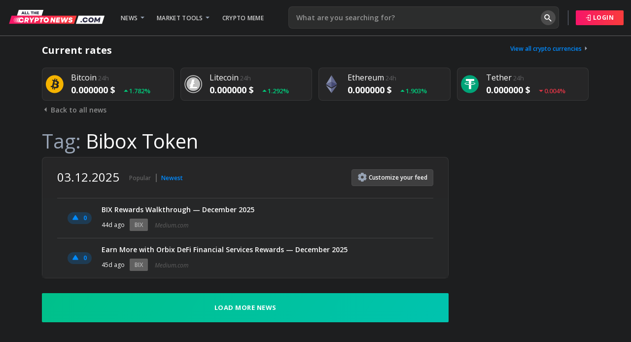

--- FILE ---
content_type: text/html; charset=utf-8
request_url: https://allthecryptonews.com/tag/bibox-token
body_size: 9916
content:
<!DOCTYPE html>
<html>
    <head>
        <meta charset="utf-8">
        <meta name="viewport" content="width=device-width, initial-scale=1.0, user-scalable=no">
        <meta http-equiv="X-UA-Compatible" content="IE=edge">
        <title>Bibox Token | allthecryptonews.com</title>
        <link rel="shortcut icon" type="image/png" href="/favicon.ico"/>
        <link href="https://fonts.googleapis.com/css?family=Open+Sans:400,400i,600,700&subset=cyrillic-ext" rel="stylesheet">
        <link rel="stylesheet" href="https://stackpath.bootstrapcdn.com/bootstrap/4.1.1/css/bootstrap.min.css" integrity="sha384-WskhaSGFgHYWDcbwN70/dfYBj47jz9qbsMId/iRN3ewGhXQFZCSftd1LZCfmhktB" crossorigin="anonymous">
                                    <link type="text/css" href="/static/default.css?v=1759824516" rel="stylesheet" />
                            
        <link rel="manifest" href="/manifest.json">
        <script src="https://code.highcharts.com/stock/highstock.js"></script>
        <script src="https://cdn.onesignal.com/sdks/OneSignalSDK.js" async=""></script>
        <script src="https://apis.google.com/js/platform.js" async defer></script>
        <script>
            window.fbAsyncInit = function () {
                FB.init({
                    appId: '311063492993356',
                    cookie: true,
                    xfbml: true,
                    version: 'v3.1'
                });
            };

            (function (d, s, id) {
                var js, fjs = d.getElementsByTagName(s)[0];
                if (d.getElementById(id)) {
                    return;
                }
                js = d.createElement(s);
                js.id = id;
                js.src = "https://connect.facebook.net/en_US/sdk.js";
                fjs.parentNode.insertBefore(js, fjs);
            }(document, 'script', 'facebook-jssdk'));
        </script>
                    <script>
                var OneSignal = window.OneSignal || [];
                OneSignal.push(function () {
                    OneSignal.init({
                        appId: "77777df7-5363-4e84-bd28-fdc1e23b3c3b"
                    });
                });
            </script>
                <meta name="msapplication-starturl" content="/">
        <link rel="shortcut icon" href="/favicon.ico" type="image/x-icon">
        <link rel="icon" href="/favicon.ico" type="image/x-icon">

        <link rel="apple-touch-icon" sizes="57x57" href="/assets/img/web/app/apple-icon-57x57.png">
        <link rel="apple-touch-icon" sizes="60x60" href="/assets/img/web/app/apple-icon-60x60.png">
        <link rel="apple-touch-icon" sizes="72x72" href="/assets/img/web/app/apple-icon-72x72.png">
        <link rel="apple-touch-icon" sizes="76x76" href="/apple-icon-76x76.png">
        <link rel="apple-touch-icon" sizes="114x114" href="/assets/img/web/app/apple-icon-114x114.png">
        <link rel="apple-touch-icon" sizes="120x120" href="/assets/img/web/app/apple-icon-120x120.png">
        <link rel="apple-touch-icon" sizes="144x144" href="/assets/img/web/app/apple-icon-144x144.png">
        <link rel="apple-touch-icon" sizes="152x152" href="/assets/img/web/app/apple-icon-152x152.png">
        <link rel="apple-touch-icon" sizes="180x180" href="/assets/img/web/app/apple-icon-180x180.png">
        <link rel="icon" type="image/png" sizes="192x192"  href="/assets/img/web/app/android-icon-192x192.png">
        <link rel="icon" type="image/png" sizes="32x32" href="/assets/img/web/app/favicon-32x32.png">
        <link rel="icon" type="image/png" sizes="96x96" href="/assets/img/web/app/favicon-96x96.png">
        <link rel="icon" type="image/png" sizes="16x16" href="/assets/img/web/app/favicon-16x16.png">
        <link rel="manifest" href="/manifest.json">
        <meta name="msapplication-TileColor" content="#ffffff">
        <meta name="msapplication-TileImage" content="/assets/img/web/app/ms-icon-144x144.png">
        <meta name="theme-color" content="#ffffff">

        <meta name="google-signin-client_id" content="661976756884-gemij0l0cogjopgmavibe4no1r8sh9dh.apps.googleusercontent.com">
        <meta name="application-name" content="Allthecryptonews.com - We collect the news for you, so you don't have to.">
        <meta name="apple-mobile-web-app-title" content="Allthecryptonews.com - We collect the news for you, so you don't have to.">
        <meta name="robots" content="index,follow"><meta property="og:type" content="website"><meta name="description" content="Best news from the crypto world about Bibox Token in one feed. Customize your feed with selected topics about crypto."><meta property="og:title" content="Bibox Token | allthecryptonews.com"><meta property="og:description" content="Best news from the crypto world about Bibox Token in one feed. Customize your feed with selected topics about crypto."><meta property="og:image" content="http://allthecryptonews.com/assets/img/web/og-image.png">        <script>
            (function (i, s, o, g, r, a, m) {
                i['GoogleAnalyticsObject'] = r;
                i[r] = i[r] || function () {
                    (i[r].q = i[r].q || []).push(arguments);
                }, i[r].l = 1 * new Date();
                a = s.createElement(o), m = s.getElementsByTagName(o)[0];
                a.async = 1;
                a.src = g;
                m.parentNode.insertBefore(a, m);
            })(window, document, 'script', 'https://www.google-analytics.com/analytics.js', 'ga');
            ga('create', 'UA-122937610-1', 'auto');
//            ga('set', 'userId', '5_1602');
            ga('send', 'pageview');
        </script>
        <script>
            var _rollbarConfig = {
                accessToken: "eae244957ee147ca9665fea9d491d7c9",
                captureUncaught: true,
                captureUnhandledRejections: true,
                payload: {
                    environment: "production"
                }
            };
            !function(r){function e(n){if(o[n])return o[n].exports;var t=o[n]={exports:{},id:n,loaded:!1};return r[n].call(t.exports,t,t.exports,e),t.loaded=!0,t.exports}var o={};return e.m=r,e.c=o,e.p="",e(0)}([function(r,e,o){"use strict";var n=o(1),t=o(4);_rollbarConfig=_rollbarConfig||{},_rollbarConfig.rollbarJsUrl=_rollbarConfig.rollbarJsUrl||"https://cdnjs.cloudflare.com/ajax/libs/rollbar.js/2.4.4/rollbar.min.js",_rollbarConfig.async=void 0===_rollbarConfig.async||_rollbarConfig.async;var a=n.setupShim(window,_rollbarConfig),l=t(_rollbarConfig);window.rollbar=n.Rollbar,a.loadFull(window,document,!_rollbarConfig.async,_rollbarConfig,l)},function(r,e,o){"use strict";function n(r){return function(){try{return r.apply(this,arguments)}catch(r){try{console.error("[Rollbar]: Internal error",r)}catch(r){}}}}function t(r,e){this.options=r,this._rollbarOldOnError=null;var o=s++;this.shimId=function(){return o},"undefined"!=typeof window&&window._rollbarShims&&(window._rollbarShims[o]={handler:e,messages:[]})}function a(r,e){if(r){var o=e.globalAlias||"Rollbar";if("object"==typeof r[o])return r[o];r._rollbarShims={},r._rollbarWrappedError=null;var t=new p(e);return n(function(){e.captureUncaught&&(t._rollbarOldOnError=r.onerror,i.captureUncaughtExceptions(r,t,!0),i.wrapGlobals(r,t,!0)),e.captureUnhandledRejections&&i.captureUnhandledRejections(r,t,!0);var n=e.autoInstrument;return e.enabled!==!1&&(void 0===n||n===!0||"object"==typeof n&&n.network)&&r.addEventListener&&(r.addEventListener("load",t.captureLoad.bind(t)),r.addEventListener("DOMContentLoaded",t.captureDomContentLoaded.bind(t))),r[o]=t,t})()}}function l(r){return n(function(){var e=this,o=Array.prototype.slice.call(arguments,0),n={shim:e,method:r,args:o,ts:new Date};window._rollbarShims[this.shimId()].messages.push(n)})}var i=o(2),s=0,d=o(3),c=function(r,e){return new t(r,e)},p=d.bind(null,c);t.prototype.loadFull=function(r,e,o,t,a){var l=function(){var e;if(void 0===r._rollbarDidLoad){e=new Error("rollbar.js did not load");for(var o,n,t,l,i=0;o=r._rollbarShims[i++];)for(o=o.messages||[];n=o.shift();)for(t=n.args||[],i=0;i<t.length;++i)if(l=t[i],"function"==typeof l){l(e);break}}"function"==typeof a&&a(e)},i=!1,s=e.createElement("script"),d=e.getElementsByTagName("script")[0],c=d.parentNode;s.crossOrigin="",s.src=t.rollbarJsUrl,o||(s.async=!0),s.onload=s.onreadystatechange=n(function(){if(!(i||this.readyState&&"loaded"!==this.readyState&&"complete"!==this.readyState)){s.onload=s.onreadystatechange=null;try{c.removeChild(s)}catch(r){}i=!0,l()}}),c.insertBefore(s,d)},t.prototype.wrap=function(r,e,o){try{var n;if(n="function"==typeof e?e:function(){return e||{}},"function"!=typeof r)return r;if(r._isWrap)return r;if(!r._rollbar_wrapped&&(r._rollbar_wrapped=function(){o&&"function"==typeof o&&o.apply(this,arguments);try{return r.apply(this,arguments)}catch(o){var e=o;throw e&&("string"==typeof e&&(e=new String(e)),e._rollbarContext=n()||{},e._rollbarContext._wrappedSource=r.toString(),window._rollbarWrappedError=e),e}},r._rollbar_wrapped._isWrap=!0,r.hasOwnProperty))for(var t in r)r.hasOwnProperty(t)&&(r._rollbar_wrapped[t]=r[t]);return r._rollbar_wrapped}catch(e){return r}};for(var u="log,debug,info,warn,warning,error,critical,global,configure,handleUncaughtException,handleUnhandledRejection,captureEvent,captureDomContentLoaded,captureLoad".split(","),f=0;f<u.length;++f)t.prototype[u[f]]=l(u[f]);r.exports={setupShim:a,Rollbar:p}},function(r,e){"use strict";function o(r,e,o){if(r){var t;"function"==typeof e._rollbarOldOnError?t=e._rollbarOldOnError:r.onerror&&!r.onerror.belongsToShim&&(t=r.onerror,e._rollbarOldOnError=t);var a=function(){var o=Array.prototype.slice.call(arguments,0);n(r,e,t,o)};a.belongsToShim=o,r.onerror=a}}function n(r,e,o,n){r._rollbarWrappedError&&(n[4]||(n[4]=r._rollbarWrappedError),n[5]||(n[5]=r._rollbarWrappedError._rollbarContext),r._rollbarWrappedError=null),e.handleUncaughtException.apply(e,n),o&&o.apply(r,n)}function t(r,e,o){if(r){"function"==typeof r._rollbarURH&&r._rollbarURH.belongsToShim&&r.removeEventListener("unhandledrejection",r._rollbarURH);var n=function(r){var o,n,t;try{o=r.reason}catch(r){o=void 0}try{n=r.promise}catch(r){n="[unhandledrejection] error getting `promise` from event"}try{t=r.detail,!o&&t&&(o=t.reason,n=t.promise)}catch(r){t="[unhandledrejection] error getting `detail` from event"}o||(o="[unhandledrejection] error getting `reason` from event"),e&&e.handleUnhandledRejection&&e.handleUnhandledRejection(o,n)};n.belongsToShim=o,r._rollbarURH=n,r.addEventListener("unhandledrejection",n)}}function a(r,e,o){if(r){var n,t,a="EventTarget,Window,Node,ApplicationCache,AudioTrackList,ChannelMergerNode,CryptoOperation,EventSource,FileReader,HTMLUnknownElement,IDBDatabase,IDBRequest,IDBTransaction,KeyOperation,MediaController,MessagePort,ModalWindow,Notification,SVGElementInstance,Screen,TextTrack,TextTrackCue,TextTrackList,WebSocket,WebSocketWorker,Worker,XMLHttpRequest,XMLHttpRequestEventTarget,XMLHttpRequestUpload".split(",");for(n=0;n<a.length;++n)t=a[n],r[t]&&r[t].prototype&&l(e,r[t].prototype,o)}}function l(r,e,o){if(e.hasOwnProperty&&e.hasOwnProperty("addEventListener")){for(var n=e.addEventListener;n._rollbarOldAdd&&n.belongsToShim;)n=n._rollbarOldAdd;var t=function(e,o,t){n.call(this,e,r.wrap(o),t)};t._rollbarOldAdd=n,t.belongsToShim=o,e.addEventListener=t;for(var a=e.removeEventListener;a._rollbarOldRemove&&a.belongsToShim;)a=a._rollbarOldRemove;var l=function(r,e,o){a.call(this,r,e&&e._rollbar_wrapped||e,o)};l._rollbarOldRemove=a,l.belongsToShim=o,e.removeEventListener=l}}r.exports={captureUncaughtExceptions:o,captureUnhandledRejections:t,wrapGlobals:a}},function(r,e){"use strict";function o(r,e){this.impl=r(e,this),this.options=e,n(o.prototype)}function n(r){for(var e=function(r){return function(){var e=Array.prototype.slice.call(arguments,0);if(this.impl[r])return this.impl[r].apply(this.impl,e)}},o="log,debug,info,warn,warning,error,critical,global,configure,handleUncaughtException,handleUnhandledRejection,_createItem,wrap,loadFull,shimId,captureEvent,captureDomContentLoaded,captureLoad".split(","),n=0;n<o.length;n++)r[o[n]]=e(o[n])}o.prototype._swapAndProcessMessages=function(r,e){this.impl=r(this.options);for(var o,n,t;o=e.shift();)n=o.method,t=o.args,this[n]&&"function"==typeof this[n]&&("captureDomContentLoaded"===n||"captureLoad"===n?this[n].apply(this,[t[0],o.ts]):this[n].apply(this,t));return this},r.exports=o},function(r,e){"use strict";r.exports=function(r){return function(e){if(!e&&!window._rollbarInitialized){r=r||{};for(var o,n,t=r.globalAlias||"Rollbar",a=window.rollbar,l=function(r){return new a(r)},i=0;o=window._rollbarShims[i++];)n||(n=o.handler),o.handler._swapAndProcessMessages(l,o.messages);window[t]=n,window._rollbarInitialized=!0}}}}]);
        </script>
        <script type="text/javascript">
            window.smartlook||(function(d) {
            var o=smartlook=function(){ o.api.push(arguments)},h=d.getElementsByTagName('head')[0];
            var c=d.createElement('script');o.api=new Array();c.async=true;c.type='text/javascript';
            c.charset='utf-8';c.src='https://rec.smartlook.com/recorder.js';h.appendChild(c);
            })(document);
            smartlook('init', '62ec04496d0e94f92c9855059e2b31e302918307');
        </script>
    </head>
    <body class="th-black">
        <header>
    <input type="checkbox" id="menu_handle" class="d-none">
    <input type="checkbox" id="search_handle" class="d-none">
    <div class="r1">
        <div class="col-12">
                            <a class="logo" href="/" title="Allthecryptonews.com"></a>
                        <div class="links float-left">
                <span>
                    News <span class="tz-Arrow-down"></span>
                    <div>
                        <a href="/">All news</a>
                        <!--<a href="/exchange">Video news</a>-->
                        <a href="/tag/btc">BTC news</a>
                        <a href="/tag/eth">ETH news</a>
                        <a href="/tag/ltc">LTC news</a>
                        <a href="/tag/xrp">XRP news</a>
                    </div>
                </span>
                <div class="o"></div>
                <span>
                    Market tools <span class="tz-Arrow-down"></span>
                    <div>
                        <a href="/marketcap">Marketcap</a>
                        <a href="/crypto-glossary">Crypto Glossary</a>
                        <a href="/exchange">Exchanges</a>
                        <!--<a href="/ico-calendar">ICO Calendar</a>-->
                    </div>
                </span>
                <div class="o"></div>
                <a href="/crypto-meme">Crypto meme</a>
            </div>
            <div class="search-form d-none d-md-block" role="search" data-open="false">
                <form method="GET" action="/">
                    <input type="text" required="" name="search" minlength="3" autocomplete="off" value="" placeholder="What are you searching for?" />
                    <i class="tz-search"></i>
                </form>
            </div>
                            <a href="/login" class="btn float-right d-none d-md-inline-block text-uppercase btn-sm"><span class="tz-login"></span> Login</a>
                        <div class="mobmenuhandle d-block d-md-none">
                <label for="menu_handle" class="tz-header-menu"></label>
            </div>
            <div class="mobsearchhandle d-block d-md-none">
                <label for="search_handle" class="tz-search"></label>
            </div>
            <div class="clearfix"></div>
        </div>
    </div>
    <div class="mob-search-form">
        <form method="GET" action="/">
            <input type="text" required="" name="search" minlength="3" autocomplete="off" value="" placeholder="What are you searching for?" />
        </form>
    </div>
    <div class="mobmenu" data-in-search="false">
        <div class="mob-search-layer"></div>
                    <a href="/login">Login</a>
                <a href="/">All news</a>
        <a href="/marketcap">Marketcap</a>
        <!--<a href="/ico-calendar">ICO Calendar</a>-->
        <a href="/crypto-glossary">Crypto Glossary</a>
        <a href="/exchange">Exchange</a>
        <a href="/crypto-meme">Crypto meme</a>


        <div class="f">
            <div class="copy">2026 ADV Europe, s.r.o. All Rights Reserved.</div>
            <div class="l">
                <a href="/terms-and-conditions">Terms & conditions</a>
                <a href="/privacy-policy">Privacy policy</a>
            </div>
            <div class="clearfix"></div>
        </div>
    </div>
    <div class="a-search-results" data-in-search="false">
        <div><div class=f><img src="/assets/img/web/ajax-loader.gif" /></div></div>
    </div>

            <div class="r2 d-none d-md-block">
            <div class="container">
                <h5>Current rates</h5>
                <a href="/marketcap">View all crypto currencies <span class="tz-Arrow-down"></span></a>
                <div class="clearfix"></div>
                <div class="cryptolist">
                    <div>
                        <div class="r" data-count="12">
                                                            <a class="r-item" href="/bitcoin">
                                    <div class="sprite-coin btc"></div>
                                    <div class="data">
                                        <div class="name">Bitcoin<span>24h</span></div>
                                        <div class="price">
                                            0.000000 &dollar;
                                                                                            <span class="plus"><i class="tz-Arrow-down"></i>1.782&percnt;</span>
                                                                                    </div>
                                        <div class="chart d-none d-lg-block" id="hc-btc" data-prices="0"></div>
                                    </div>
                                </a>
                                                            <a class="r-item" href="/litecoin">
                                    <div class="sprite-coin ltc"></div>
                                    <div class="data">
                                        <div class="name">Litecoin<span>24h</span></div>
                                        <div class="price">
                                            0.000000 &dollar;
                                                                                            <span class="plus"><i class="tz-Arrow-down"></i>1.292&percnt;</span>
                                                                                    </div>
                                        <div class="chart d-none d-lg-block" id="hc-ltc" data-prices="0"></div>
                                    </div>
                                </a>
                                                            <a class="r-item" href="/ethereum">
                                    <div class="sprite-coin eth"></div>
                                    <div class="data">
                                        <div class="name">Ethereum<span>24h</span></div>
                                        <div class="price">
                                            0.000000 &dollar;
                                                                                            <span class="plus"><i class="tz-Arrow-down"></i>1.903&percnt;</span>
                                                                                    </div>
                                        <div class="chart d-none d-lg-block" id="hc-eth" data-prices="0"></div>
                                    </div>
                                </a>
                                                            <a class="r-item" href="/tether">
                                    <div class="sprite-coin usdt"></div>
                                    <div class="data">
                                        <div class="name">Tether<span>24h</span></div>
                                        <div class="price">
                                            0.000000 &dollar;
                                                                                            <span class="minus"><i class="tz-Arrow-down"></i>0.004&percnt;</span>
                                                                                    </div>
                                        <div class="chart d-none d-lg-block" id="hc-usdt" data-prices="0"></div>
                                    </div>
                                </a>
                                                            <a class="r-item" href="/dogecoin">
                                    <div class="sprite-coin doge"></div>
                                    <div class="data">
                                        <div class="name">Dogecoin<span>24h</span></div>
                                        <div class="price">
                                            0.000000 &dollar;
                                                                                            <span class="plus"><i class="tz-Arrow-down"></i>3.312&percnt;</span>
                                                                                    </div>
                                        <div class="chart d-none d-lg-block" id="hc-doge" data-prices="0"></div>
                                    </div>
                                </a>
                                                            <a class="r-item" href="/zcash">
                                    <div class="sprite-coin zec"></div>
                                    <div class="data">
                                        <div class="name">Zcash<span>24h</span></div>
                                        <div class="price">
                                            0.000000 &dollar;
                                                                                            <span class="plus"><i class="tz-Arrow-down"></i>3.199&percnt;</span>
                                                                                    </div>
                                        <div class="chart d-none d-lg-block" id="hc-zec" data-prices="0"></div>
                                    </div>
                                </a>
                                                            <a class="r-item" href="/dash">
                                    <div class="sprite-coin dash"></div>
                                    <div class="data">
                                        <div class="name">Dash<span>24h</span></div>
                                        <div class="price">
                                            0.000000 &dollar;
                                                                                            <span class="plus"><i class="tz-Arrow-down"></i>1.647&percnt;</span>
                                                                                    </div>
                                        <div class="chart d-none d-lg-block" id="hc-dash" data-prices="0"></div>
                                    </div>
                                </a>
                                                            <a class="r-item" href="/xrp">
                                    <div class="sprite-coin xrp"></div>
                                    <div class="data">
                                        <div class="name">XRP<span>24h</span></div>
                                        <div class="price">
                                            0.000000 &dollar;
                                                                                            <span class="plus"><i class="tz-Arrow-down"></i>0.301&percnt;</span>
                                                                                    </div>
                                        <div class="chart d-none d-lg-block" id="hc-xrp" data-prices="0"></div>
                                    </div>
                                </a>
                                                            <a class="r-item" href="/stellar">
                                    <div class="sprite-coin xlm"></div>
                                    <div class="data">
                                        <div class="name">Stellar<span>24h</span></div>
                                        <div class="price">
                                            0.000000 &dollar;
                                                                                            <span class="plus"><i class="tz-Arrow-down"></i>0.948&percnt;</span>
                                                                                    </div>
                                        <div class="chart d-none d-lg-block" id="hc-xlm" data-prices="0"></div>
                                    </div>
                                </a>
                                                            <a class="r-item" href="/monero">
                                    <div class="sprite-coin xmr"></div>
                                    <div class="data">
                                        <div class="name">Monero<span>24h</span></div>
                                        <div class="price">
                                            0.000000 &dollar;
                                                                                            <span class="minus"><i class="tz-Arrow-down"></i>4.657&percnt;</span>
                                                                                    </div>
                                        <div class="chart d-none d-lg-block" id="hc-xmr" data-prices="0"></div>
                                    </div>
                                </a>
                                                            <a class="r-item" href="/lisk">
                                    <div class="sprite-coin lsk"></div>
                                    <div class="data">
                                        <div class="name">Lisk<span>24h</span></div>
                                        <div class="price">
                                            0.000000 &dollar;
                                                                                            <span class="plus"><i class="tz-Arrow-down"></i>1.282&percnt;</span>
                                                                                    </div>
                                        <div class="chart d-none d-lg-block" id="hc-lsk" data-prices="0"></div>
                                    </div>
                                </a>
                                                            <a class="r-item" href="/nem">
                                    <div class="sprite-coin xem"></div>
                                    <div class="data">
                                        <div class="name">NEM<span>24h</span></div>
                                        <div class="price">
                                            0.000000 &dollar;
                                                                                            <span class="minus"><i class="tz-Arrow-down"></i>0.020&percnt;</span>
                                                                                    </div>
                                        <div class="chart d-none d-lg-block" id="hc-xem" data-prices="0"></div>
                                    </div>
                                </a>
                                                    </div>
                    </div>
                </div>
                <div class="clearfix"></div>
            </div>
        </div>
        <div class="r2 d-md-none">
            <div class="col-12">
                <h5>Current rates</h5>
                <a href="/marketcap">View all crypto currencies <span class="tz-Arrow-down"></span></a>
                <div class="clearfix"></div>
            </div>
            <div class="cryptolist">
                <div>
                    <div class="r" data-count="12" data-active="1" data-auto="true" id="mcs">
                                                    <a class="r-item" href="/bitcoin">
                                <div class="sprite-coin btc"></div>
                                <div class="data">
                                    <div class="name">Bitcoin<span>24h</span></div>
                                    <div class="price">
                                        0.000000 &dollar;
                                                                                    <span class="plus"><i class="tz-Arrow-down"></i>1.782&percnt;</span>
                                                                            </div>
                                    <div class="chart" id="hc2-btc" data-prices="0"></div>
                                </div>
                            </a>
                                                    <a class="r-item" href="/litecoin">
                                <div class="sprite-coin ltc"></div>
                                <div class="data">
                                    <div class="name">Litecoin<span>24h</span></div>
                                    <div class="price">
                                        0.000000 &dollar;
                                                                                    <span class="plus"><i class="tz-Arrow-down"></i>1.292&percnt;</span>
                                                                            </div>
                                    <div class="chart" id="hc2-ltc" data-prices="0"></div>
                                </div>
                            </a>
                                                    <a class="r-item" href="/ethereum">
                                <div class="sprite-coin eth"></div>
                                <div class="data">
                                    <div class="name">Ethereum<span>24h</span></div>
                                    <div class="price">
                                        0.000000 &dollar;
                                                                                    <span class="plus"><i class="tz-Arrow-down"></i>1.903&percnt;</span>
                                                                            </div>
                                    <div class="chart" id="hc2-eth" data-prices="0"></div>
                                </div>
                            </a>
                                                    <a class="r-item" href="/tether">
                                <div class="sprite-coin usdt"></div>
                                <div class="data">
                                    <div class="name">Tether<span>24h</span></div>
                                    <div class="price">
                                        0.000000 &dollar;
                                                                                    <span class="minus"><i class="tz-Arrow-down"></i>0.004&percnt;</span>
                                                                            </div>
                                    <div class="chart" id="hc2-usdt" data-prices="0"></div>
                                </div>
                            </a>
                                                    <a class="r-item" href="/dogecoin">
                                <div class="sprite-coin doge"></div>
                                <div class="data">
                                    <div class="name">Dogecoin<span>24h</span></div>
                                    <div class="price">
                                        0.000000 &dollar;
                                                                                    <span class="plus"><i class="tz-Arrow-down"></i>3.312&percnt;</span>
                                                                            </div>
                                    <div class="chart" id="hc2-doge" data-prices="0"></div>
                                </div>
                            </a>
                                                    <a class="r-item" href="/zcash">
                                <div class="sprite-coin zec"></div>
                                <div class="data">
                                    <div class="name">Zcash<span>24h</span></div>
                                    <div class="price">
                                        0.000000 &dollar;
                                                                                    <span class="plus"><i class="tz-Arrow-down"></i>3.199&percnt;</span>
                                                                            </div>
                                    <div class="chart" id="hc2-zec" data-prices="0"></div>
                                </div>
                            </a>
                                                    <a class="r-item" href="/dash">
                                <div class="sprite-coin dash"></div>
                                <div class="data">
                                    <div class="name">Dash<span>24h</span></div>
                                    <div class="price">
                                        0.000000 &dollar;
                                                                                    <span class="plus"><i class="tz-Arrow-down"></i>1.647&percnt;</span>
                                                                            </div>
                                    <div class="chart" id="hc2-dash" data-prices="0"></div>
                                </div>
                            </a>
                                                    <a class="r-item" href="/xrp">
                                <div class="sprite-coin xrp"></div>
                                <div class="data">
                                    <div class="name">XRP<span>24h</span></div>
                                    <div class="price">
                                        0.000000 &dollar;
                                                                                    <span class="plus"><i class="tz-Arrow-down"></i>0.301&percnt;</span>
                                                                            </div>
                                    <div class="chart" id="hc2-xrp" data-prices="0"></div>
                                </div>
                            </a>
                                                    <a class="r-item" href="/stellar">
                                <div class="sprite-coin xlm"></div>
                                <div class="data">
                                    <div class="name">Stellar<span>24h</span></div>
                                    <div class="price">
                                        0.000000 &dollar;
                                                                                    <span class="plus"><i class="tz-Arrow-down"></i>0.948&percnt;</span>
                                                                            </div>
                                    <div class="chart" id="hc2-xlm" data-prices="0"></div>
                                </div>
                            </a>
                                                    <a class="r-item" href="/monero">
                                <div class="sprite-coin xmr"></div>
                                <div class="data">
                                    <div class="name">Monero<span>24h</span></div>
                                    <div class="price">
                                        0.000000 &dollar;
                                                                                    <span class="minus"><i class="tz-Arrow-down"></i>4.657&percnt;</span>
                                                                            </div>
                                    <div class="chart" id="hc2-xmr" data-prices="0"></div>
                                </div>
                            </a>
                                                    <a class="r-item" href="/lisk">
                                <div class="sprite-coin lsk"></div>
                                <div class="data">
                                    <div class="name">Lisk<span>24h</span></div>
                                    <div class="price">
                                        0.000000 &dollar;
                                                                                    <span class="plus"><i class="tz-Arrow-down"></i>1.282&percnt;</span>
                                                                            </div>
                                    <div class="chart" id="hc2-lsk" data-prices="0"></div>
                                </div>
                            </a>
                                                    <a class="r-item" href="/nem">
                                <div class="sprite-coin xem"></div>
                                <div class="data">
                                    <div class="name">NEM<span>24h</span></div>
                                    <div class="price">
                                        0.000000 &dollar;
                                                                                    <span class="minus"><i class="tz-Arrow-down"></i>0.020&percnt;</span>
                                                                            </div>
                                    <div class="chart" id="hc2-xem" data-prices="0"></div>
                                </div>
                            </a>
                                            </div>
                </div>
            </div>
            <div class="clearfix"></div>
        </div>
    </div>
</header>
<div class="clearfix"></div>
        <div class="container relative">
    <a href="/" class="btan"><span class="tz-Arrow-down"></span> Back to all news</a>
    <div class="row">
        <div class="col-12 col-lg-8 col-xl-9">
            <h1><span class="bg2">Tag: </span>Bibox Token </h1>
        </div>
    </div>
    <div class="clearfix"></div>

    <div class="row">
        <div class="col-12 col-lg-8 col-xl-9">
                            <div class="daily-feed" data-date="03.12.2025">
                    <div>
                        <div class="head">
                            <div class="title">03.12.2025</div>
                            <div class="sort">
                                <a href="javascript:void(0)" data-type="1" onclick="feed.sort(this)" class="">Popular</a>
                                <a href="javascript:void(0)" data-type="2" onclick="feed.sort(this)" class="a">Newest</a>
                            </div>
                                                            <a href="javascipt:void(0)" class="cf d-inline-block" onclick="feed.custom_catch();"><span class="tz-settings"></span> Customize <span class="d-none d-sm-inline">your </span> feed</a>
                                                        <div class="clearfix"></div>
                        </div>
                        <div class="body">
                                                            <div data-id="4271632" data-type="rssxml" class="feed_item" data-s-1="0" data-s-2="1764792123">
        <div class="rank d-none d-sm-block " onclick="feed.upvote(this)">
        <div><i class="tz-Upvote"></i><span>0</span></div>
    </div>
    <div class="data">
        <a href="https://medium.com/@BIX472/bix-rewards-walkthrough-december-2025-e716dedcb2ee?source=rss------crypto-5" target="_blank" onclick="return feed.item_click_handle(this);" class="title">BIX Rewards Walkthrough — December 2025</a>
                    <div class="desc d-none">Your complete tutorial for maximizing BIX opportunities this December.Continue reading on Medium »                                    <a href="https://medium.com/@BIX472/bix-rewards-walkthrough-december-2025-e716dedcb2ee?source=rss------crypto-5" target="_blank">Read full article <span class="tz-Arrow-down"></span></a>
                            </div>
                <div class="info" data-id="4271632">
            <div class="ftime">44d ago</div>
                                        <div class="tags">
                                            <a href="/tag/bix">BIX</a>
                                    </div>
                        <a class="site" href="/medium-com">Medium.com</a>
            <div class="rank d-block d-sm-none " onclick="feed.upvote(this)">
                <div><i class="tz-Upvote"></i><span>0</span></div>
            </div>
        </div>
    </div>
    <div class="clearfix"></div>
</div>
                                                            <div data-id="4270753" data-type="rssxml" class="feed_item" data-s-1="0" data-s-2="1764771217">
        <div class="rank d-none d-sm-block " onclick="feed.upvote(this)">
        <div><i class="tz-Upvote"></i><span>0</span></div>
    </div>
    <div class="data">
        <a href="https://medium.com/@FIGHT89/earn-more-with-orbix-defi-financial-services-rewards-december-2025-a9073e8c069d?source=rss------blockchain-5" target="_blank" onclick="return feed.item_click_handle(this);" class="title">Earn More with Orbix DeFi Financial Services Rewards — December 2025</a>
                    <div class="desc d-none">Check out Orbix DeFi Financial Services&#x2019;s points program and earn extra rewards efficiently.Continue reading on Medium »                                    <a href="https://medium.com/@FIGHT89/earn-more-with-orbix-defi-financial-services-rewards-december-2025-a9073e8c069d?source=rss------blockchain-5" target="_blank">Read full article <span class="tz-Arrow-down"></span></a>
                            </div>
                <div class="info" data-id="4270753">
            <div class="ftime">45d ago</div>
                                        <div class="tags">
                                            <a href="/tag/bix">BIX</a>
                                    </div>
                        <a class="site" href="/medium-com">Medium.com</a>
            <div class="rank d-block d-sm-none " onclick="feed.upvote(this)">
                <div><i class="tz-Upvote"></i><span>0</span></div>
            </div>
        </div>
    </div>
    <div class="clearfix"></div>
</div>
                                                    </div>
                    </div>
                </div>
                        <a href="javascript:void(0)" class="load_more btn btn-success" data-tag-id="1401" onclick="feed.load_more();" data-q="" data-date="2025-12-03" data-loaded-all="false">Load more news</a>
        </div>
        <div class="col-12 col-lg-4 col-xl-3">
            <div style="width:100%;min-height:300px;max-height:600px;margin-bottom:30px;">
    <script async src="https://pagead2.googlesyndication.com/pagead/js/adsbygoogle.js"></script>
    <ins style="display: block" class="adsbygoogle" data-ad-client="ca-pub-5133082365800690" data-ad-slot="9791509165" data-ad-format="auto" data-full-width-responsive="true"></ins>
    <script>
        (adsbygoogle = window.adsbygoogle || []).push({});
    </script>
</div>
            <div class="rightwhitebox gainer">
    <div class="item g">
        <div class="title">Top Gainer<span>24h</span></div>
        <div class="data">
            <a href="/nexus" class="sprite-coin nxs"></a>
            <div class="c">
                <a href="/nexus" class="name">Nexus</a>
                <div class="price">&dollar;1720330</div>
            </div>
            <div class="change">731634000000.00</div>
        </div>
    </div>
    <div class="item l">
        <div class="title">Top Looser<span>24h</span></div>
        <div class="data">
            <a href="/soarcoin" class="sprite-coin soar"></a>
            <div class="c">
                <a href="/soarcoin" class="name">Soarcoin</a>
                <div class="price">&dollar;0.344</div>
            </div>
            <div class="change">-24.43</div>
        </div>
    </div>
    <div class="text-center">
        <a href="/crypto-gainer-and-looser" class="btn btn-success">Show all</a>
    </div>
</div>
            <div class="rightwhitebox hotnews">
    <div class="title"><span class="icon"></span>Latest Hot news</div>
            <div class="item">
            <a class="it" href="https://cryptocurrencyhub.io/bitcoin-is-it-too-late-to-buy-78533e36447b?source=rss------bitcoin-5">Bitcoin — is it too late to buy?</a>
                            <a href="/tag/bitcoin" class="tag">Bitcoin</a>
                        <a href="/medium-com" class="site">Medium.com</a>
        </div>
            <div class="item">
            <a class="it" href="http://cryptopost.com/top-5-cryptocurrencies-to-watch-this-week-btc-eth-dot-bnb-uni/">Top 5 cryptocurrencies to watch this week: BTC, ETH, DOT, BNB, UNI</a>
                            <a href="/tag/cryptocurrencies" class="tag">Cryptocurrencies</a>
                        <a href="/cryptopost" class="site">CryptoPost</a>
        </div>
            <div class="item">
            <a class="it" href="http://cryptopost.com/binance-us-ceo-predicts-100k-bitcoin-by-2022/">Binance US CEO predicts $100K Bitcoin by 2022</a>
                            <a href="/tag/bitcoin" class="tag">Bitcoin</a>
                        <a href="/cryptopost" class="site">CryptoPost</a>
        </div>
            <div class="item">
            <a class="it" href="https://medium.com/btccblog/btcc-milestones-in-2020-636da30a021d?source=rss------bitcoin-5">BTCC Milestones in 2020</a>
                        <a href="/medium-com" class="site">Medium.com</a>
        </div>
        <a href="/hot-news">Show all hot news <i class="tz-Arrow-down"></i></a>
</div>                        <div class="rightwhitebox glossary">
    <div class="title">Crypto Glossary</div>
                <div class="item">
            <a class="it" href="/crypto-glossary/9-going-short">Going short</a>
            <div class="is">A margin trade that profits if the price decreases.</div>
        </div>
            <div class="item">
            <a class="it" href="/crypto-glossary/36-hardware-wallet">Hardware wallet</a>
            <div class="is">Using a hardware wallet is one of the most secure ways of storing crypto cu…</div>
        </div>
            <div class="item">
            <a class="it" href="/crypto-glossary/16-shilling-pumping">Shilling / pumping</a>
            <div class="is">When someone promotes certain coin/ICO with a lot of enthusiasm, inflating…</div>
        </div>
        <div class="item">
        <a href="/crypto-glossary">Show all crypto terms <i class="tz-Arrow-down"></i></a>
    </div>
</div>                        <div class="rightwhitebox tagcloud">
    <div class="title">Tags</div>
    <hr />
    <a href="/tag/cryptocurrency" title="cryptocurrency" style="font-size: 15px">cryptocurrency</a> <a href="/tag/game" title="GAME" style="font-size: 13px">GAME</a> <a href="/tag/block" title="BLOCK" style="font-size: 19px">BLOCK</a> <a href="/tag/launch" title="Launch" style="font-size: 14px">Launch</a> <a href="/tag/ost" title="OST" style="font-size: 13px">OST</a> <a href="/tag/strat" title="STRAT" style="font-size: 14px">STRAT</a> <a href="/tag/money" title="money" style="font-size: 13px">money</a> <a href="/tag/eth" title="ETH" style="font-size: 13px">ETH</a> <a href="/tag/tokens" title="Tokens" style="font-size: 16px">Tokens</a> <a href="/tag/ethereum" title="Ethereum" style="font-size: 16px">Ethereum</a> <a href="/tag/wallet" title="Wallet" style="font-size: 14px">Wallet</a> <a href="/tag/binance" title="Binance" style="font-size: 13px">Binance</a> <a href="/tag/part" title="PART" style="font-size: 14px">PART</a> <a href="/tag/news" title="news" style="font-size: 13px">news</a> <a href="/tag/bitcoin" title="Bitcoin" style="font-size: 27px">Bitcoin</a> <a href="/tag/trac" title="TRAC" style="font-size: 13px">TRAC</a> <a href="/tag/drop" title="DROP" style="font-size: 30px">DROP</a> <a href="/tag/ion" title="ION" style="font-size: 21px">ION</a> <a href="/tag/art" title="ART" style="font-size: 14px">ART</a> <a href="/tag/btc" title="#BTC" style="font-size: 14px">#BTC</a> <a href="/tag/ins" title="INS" style="font-size: 14px">INS</a> <a href="/tag/finance" title="Finance" style="font-size: 14px">Finance</a> <a href="/tag/blockchain" title="Blockchain" style="font-size: 18px">Blockchain</a> <a href="/tag/decent" title="DECENT" style="font-size: 13px">DECENT</a> <a href="/tag/report" title="Report" style="font-size: 13px">Report</a> </div>        </div>
    </div>
</div>
        <footer>
            <div class="container">
                <a class="logo" href="/"></a>
                <div class="copy">
                    <a href="https://www.adv.sk/">
                        2026 ADV Europe, s.r.o. All Rights Reserved.                    </a>
                </div>
                <div class="links">
                    <a href="/terms-and-conditions">Terms & conditions</a>
                    <a href="/privacy-policy" class="d-md-none d-lg-inline">Privacy policy</a>
                </div>
                <div class="clearfix"></div>
            </div>
        </footer>
        <script src="https://code.jquery.com/jquery-3.3.1.min.js" integrity="sha256-FgpCb/KJQlLNfOu91ta32o/NMZxltwRo8QtmkMRdAu8=" crossorigin="anonymous"></script>
        <script src="https://cdnjs.cloudflare.com/ajax/libs/popper.js/1.14.3/umd/popper.min.js" integrity="sha384-ZMP7rVo3mIykV+2+9J3UJ46jBk0WLaUAdn689aCwoqbBJiSnjAK/l8WvCWPIPm49" crossorigin="anonymous"></script>
        <script src="https://stackpath.bootstrapcdn.com/bootstrap/4.1.1/js/bootstrap.min.js" integrity="sha384-smHYKdLADwkXOn1EmN1qk/HfnUcbVRZyYmZ4qpPea6sjB/pTJ0euyQp0Mk8ck+5T" crossorigin="anonymous"></script>
        <script type="text/javascript" src="/static/default.js?v=1759824516"></script>                                    <div class="cfcatcher ouicatcher">
                <div class="overlay"></div>
                <div class="box">
                    <div class="title">Great. First of all, please join us!</div>
                    <div class="text">To customize your feed you must log in first. Allthecryptonews is a community to share and geek out about the latest news in cryptocurencie, ICO’s and so on. Join us.</div>
                    <div>
                        <div class="g-signin2 float-left" data-onsuccess="google_sign_in_click" onclick="$(this).attr('data-clicked', 'true');" data-width="240" data-height="40" data-longtitle="true"></div>
                        <div data-scope="public_profile,email" data-onlogin="facebook_sign_in_click();" class="fb-login-button" data-width="240" data-height="50" data-max-rows="1" data-size="large" data-button-type="login_with" data-show-faces="false" data-auto-logout-link="false" data-use-continue-as="true"></div>
                        <div class="clearfix"></div>
                    </div>
                    <span>We'll never post to any of your accounts without your permission.</span>
                </div>
            </div>
                <div class="tz-scroll-top d-none" onclick="$('html,body').animate({ scrollTop: 0 }, 500)"></div>
        <div class="overlay"></div>
        <script type="application/ld+json">
            {
            "@context": "http://schema.org",
            "@type": "WebSite",
            "url": "https://allthecryptonews.com/",
            "image":"https://allthecryptonews.com/assets/img/web/logo.svg"
            "potentialAction": {
            "@type": "SearchAction",
            "target": "https://allthecryptonews.com/?search={search_term_string}",
            "query-input": "required name=search_term_string"
            }
            }
        </script>
    </body>
</html>


--- FILE ---
content_type: text/html; charset=utf-8
request_url: https://www.google.com/recaptcha/api2/aframe
body_size: 267
content:
<!DOCTYPE HTML><html><head><meta http-equiv="content-type" content="text/html; charset=UTF-8"></head><body><script nonce="C7oGvJHnoUn7yh_ZFxA3hA">/** Anti-fraud and anti-abuse applications only. See google.com/recaptcha */ try{var clients={'sodar':'https://pagead2.googlesyndication.com/pagead/sodar?'};window.addEventListener("message",function(a){try{if(a.source===window.parent){var b=JSON.parse(a.data);var c=clients[b['id']];if(c){var d=document.createElement('img');d.src=c+b['params']+'&rc='+(localStorage.getItem("rc::a")?sessionStorage.getItem("rc::b"):"");window.document.body.appendChild(d);sessionStorage.setItem("rc::e",parseInt(sessionStorage.getItem("rc::e")||0)+1);localStorage.setItem("rc::h",'1768631132039');}}}catch(b){}});window.parent.postMessage("_grecaptcha_ready", "*");}catch(b){}</script></body></html>

--- FILE ---
content_type: text/css
request_url: https://allthecryptonews.com/static/default.css?v=1759824516
body_size: 14688
content:
@font-face{font-family:'tz-crypto-font';src:url('/assets/fonts/tz-crypto-font.eot?kh2i8h');src:url('/assets/fonts/tz-crypto-font.eot?kh2i8h#iefix') format('embedded-opentype'),
url('/assets/fonts/tz-crypto-font.ttf?kh2i8h') format('truetype'),
url('/assets/fonts/tz-crypto-font.woff?kh2i8h') format('woff'),
url('/assets/fonts/tz-crypto-font.svg?kh2i8h#tz-crypto-font') format('svg');font-weight:normal;font-style:normal}[class^="tz-"], [class*=" tz-"]{font-family:'tz-crypto-font' !important;speak:none;font-style:normal;font-weight:normal;font-variant:normal;text-transform:none;line-height:1;-webkit-font-smoothing:antialiased;-moz-osx-font-smoothing:grayscale}.tz-fav-filled:before{content:"\e916"}.tz-fav-normal:before{content:"\e917"}.tz-dark:before{content:"\e914"}.tz-light:before{content:"\e915"}.tz-settings:before{content:"\e913"}.tz-scroll-top:before{content:"\e912"}.tz-login:before{content:"\e910"}.tz-logout:before{content:"\e911"}.tz-search:before{content:"\e90d"}.tz-Fb:before{content:"\e907"}.tz-Tw:before{content:"\e908"}.tz-Close:before{content:"\e900"}.tz-User:before{content:"\e901"}.tz-Arrow-down:before{content:"\e902"}.tz-Question:before{content:"\e903"}.tz-Upvote:before{content:"\e904"}.tz-Arrow-up-down:before{content:"\e905"}.tz-Comments:before{content:"\e906"}.sprite-coin{background:url('/assets/img/web/sprite/coins.png') no-repeat;width:37px;height:37px;background-position:-2265px 0}.sprite-coin.adc{background-position:-701px 0}.sprite-coin.aur{background-position:-93px 0}.sprite-coin.bch{background-position:-745px 0}.sprite-coin.btc{background-position:-180px 0}.sprite-coin.btg{background-position:-137px 0}.sprite-coin.bts{background-position:-832px 0}.sprite-coin.dash{background-position:-224px 0}.sprite-coin.doge{background-position:-875px 0}.sprite-coin.eth{background-position:-918px 0}.sprite-coin.etc{background-position:-354px 0}.sprite-coin.erc{background-position:-962px 0}.sprite-coin.flash{background-position:-1005px 0}.sprite-coin.game{background-position:-1049px 0}.sprite-coin.gem{background-position:-1092px 0}.sprite-coin.gno{background-position:-1136px 0}.sprite-coin.gnt{background-position:-1179px 0}.sprite-coin.icn{background-position:-1223px 0}.sprite-coin.iot{background-position:-1266px 0}.sprite-coin.kmd{background-position:-1353px 0}.sprite-coin.lsk{background-position:-398px 0}.sprite-coin.ltc{background-position:-441px 0}.sprite-coin.maid{background-position:-1442px 0}.sprite-coin.nmc{background-position:-1483px 0}.sprite-coin.neo{background-position:-1527px 0}.sprite-coin.nxt{background-position:-570px 0}.sprite-coin.omni{background-position:-1570px 0}.sprite-coin.pivx{background-position:-1701px 0}.sprite-coin.pot{background-position:-1744px 0}.sprite-coin.ppc{background-position:-1657px 0}.sprite-coin.rbies{background-position:-1874px 0}.sprite-coin.rise{background-position:-1831px 0}.sprite-coin.snrg{background-position:-2092px 0}.sprite-coin.steem{background-position:-1918px 0}.sprite-coin.storj{background-position:-2007px 0}.sprite-coin.strat{background-position:-2048px 0}.sprite-coin.usdt{background-position:-658px 0}.sprite-coin.vtc{background-position:-2179px 0}.sprite-coin.waves{background-position:-2222px 0}.sprite-coin.xem{background-position:-527px 0}.sprite-coin.xmr{background-position:-484px 0}.sprite-coin.xlm{background-position:-1961px 0}.sprite-coin.xpm{background-position:-1787px 0}.sprite-coin.xrp{background-position:-615px 0}.sprite-coin.xvg{background-position:-2135px 0}.sprite-coin.zec{background-position:-2px 0}.sprite-user-account{background:url('/assets/img/web/sprite/user-account.png?v=2') no-repeat;display:inline-block;position:relative}.sprite-user-account.menu-board{background-position:0px -20px;width:35px;height:35px;margin-right:10px;top:12px}.sprite-user-account.menu-coins{background-position:-72px -21px;width:35px;height:35px;margin-right:10px;top:12px}.sprite-user-account.menu-tags{background-position:-37px -20px;width:35px;height:35px;margin-right:10px;top:12px}.sprite-user-account.menu-sources{background-position:-506px -20px;width:35px;height:35px;margin-right:10px;top:12px}.sprite-user-account.menu-settings{background-position:-144px -20px;width:35px;height:35px;margin-right:10px;top:12px}.sprite-user-account.page-coins{background-position:-237px 0;width:75px;height:75px;margin:15px
auto 5px}.sprite-user-account.page-tags{background-position:-384px 0;width:75px;height:75px;margin:15px
auto 5px}.toast-title{font-weight:700}.toast-message{-ms-word-wrap:break-word;word-wrap:break-word}.toast-message a,.toast-message label{color:#FFF}.toast-message a:hover{color:#CCC;text-decoration:none}.toast-close-button{position:relative;right:-.3em;top:-.3em;float:right;font-size:20px;font-weight:700;color:#FFF;-webkit-text-shadow:0 1px 0 #fff;text-shadow:0 1px 0 #fff;opacity:.8;-ms-filter:progid:DXImageTransform.Microsoft.Alpha(Opacity=80);filter:alpha(opacity=80);line-height:1}.toast-close-button:focus,.toast-close-button:hover{color:#000;text-decoration:none;cursor:pointer;opacity:.4;-ms-filter:progid:DXImageTransform.Microsoft.Alpha(Opacity=40);filter:alpha(opacity=40)}.rtl .toast-close-button{left:-.3em;float:left;right:.3em}button.toast-close-button{padding:0;cursor:pointer;background:0 0;border:0;-webkit-appearance:none}.toast-top-center{top:0;right:0;width:100%}.toast-bottom-center{bottom:0;right:0;width:100%}.toast-top-full-width{top:0;right:0;width:100%}.toast-bottom-full-width{bottom:0;right:0;width:100%}.toast-top-left{top:12px;left:12px}.toast-top-right{top:12px;right:12px}.toast-bottom-right{right:12px;bottom:12px}.toast-bottom-left{bottom:12px;left:12px}#toast-container{position:fixed;z-index:999999;pointer-events:none}#toast-container *{-moz-box-sizing:border-box;-webkit-box-sizing:border-box;box-sizing:border-box}#toast-container>div{position:relative;pointer-events:auto;overflow:hidden;margin:0 0 6px;padding:15px 15px 15px 50px;width:300px;-moz-border-radius:3px;-webkit-border-radius:3px;border-radius:3px;background-position:15px center;background-repeat:no-repeat;-moz-box-shadow:0 0 12px #999;-webkit-box-shadow:0 0 12px #999;box-shadow:0 0 12px #999;color:#FFF;opacity:.8;-ms-filter:progid:DXImageTransform.Microsoft.Alpha(Opacity=80);filter:alpha(opacity=80)}#toast-container>div.rtl{direction:rtl;padding:15px 50px 15px 15px;background-position:right 15px center}#toast-container>div:hover{-moz-box-shadow:0 0 12px #000;-webkit-box-shadow:0 0 12px #000;box-shadow:0 0 12px #000;opacity:1;-ms-filter:progid:DXImageTransform.Microsoft.Alpha(Opacity=100);filter:alpha(opacity=100);cursor:pointer}#toast-container>.toast-info{background-image:url([data-uri])!important}#toast-container>.toast-error{background-image:url([data-uri])!important}#toast-container>.toast-success{background-image:url([data-uri])!important}#toast-container>.toast-warning{background-image:url([data-uri])!important}#toast-container.toast-bottom-center>div,#toast-container.toast-top-center>div{width:300px;margin-left:auto;margin-right:auto}#toast-container.toast-bottom-full-width>div,#toast-container.toast-top-full-width>div{width:96%;margin-left:auto;margin-right:auto}.toast{background-color:#030303}.toast-success{background-color:#51A351}.toast-error{background-color:#BD362F}.toast-info{background-color:#2F96B4}.toast-warning{background-color:#F89406}.toast-progress{position:absolute;left:0;bottom:0;height:4px;background-color:#000;opacity:.4;-ms-filter:progid:DXImageTransform.Microsoft.Alpha(Opacity=40);filter:alpha(opacity=40)}@media all and (max-width:240px){#toast-container>div{padding:8px 8px 8px 50px;width:11em}#toast-container>div.rtl{padding:8px 50px 8px 8px}#toast-container .toast-close-button{right:-.2em;top:-.2em}#toast-container .rtl .toast-close-button{left:-.2em;right:.2em}}@media all and (min-width:241px) and (max-width:480px){#toast-container>div{padding:8px 8px 8px 50px;width:18em}#toast-container>div.rtl{padding:8px 50px 8px 8px}#toast-container .toast-close-button{right:-.2em;top:-.2em}#toast-container .rtl .toast-close-button{left:-.2em;right:.2em}}@media all and (min-width:481px) and (max-width:768px){#toast-container>div{padding:15px 15px 15px 50px;width:25em}#toast-container>div.rtl{padding:15px 50px 15px 15px}}body{background-color:#f7f8f9;font-family:'Open Sans',sans-serif;color:#1c212b}body.th-black{background-color:#1d1e1f;color:#fff}body>div.tz-scroll-top{position:fixed;bottom:20px;right:20px;width:56px;height:56px;line-height:56px;font-size:26px;text-align:center;color:#f7f8f9;opacity:0.5;background-color:#97a3b4;border-radius:100%}body>div.tz-scroll-top:hover{cursor:pointer;background-color:#2b2b43;opacity:1}.alert-success{color:#129c71;background-color:#d4edda;border-color:#ADE1C5}input[type="text"].form-control,input[type="password"].form-control,input[type="email"].form-control,input[type="number"].form-control,textarea.form-control{padding:11px
12px;outline:0;font-size:13px;color:#7D8188;border-radius:2px;background-color:#f7f8f9;border:1px
solid #ececec}input[type="text"].form-control:focus,input[type="password"].form-control:focus,input[type="email"].form-control:focus,input[type="number"].form-control:focus,textarea.form-control:focus{background-color:#fff;box-shadow:none}a{word-break:break-word;color:#008aff}a:hover,a:focus{color:#008aff}.relative{position:relative}.strong,.bold{font-weight:700}.btn{border-radius:2px;font-size:13px;font-weight:700;letter-spacing:0.5px;border:0
none;padding:12px}.btn.btn-success{background-color:#00c08a;background-image:linear-gradient(123deg,#00c08a,#00c3af)}.btn.btn-success:hover,.btn.btn-success:active,.btn.btn-success:focus{color:#fff;box-shadow:none !important;background-color:#1ADAA4 !important;background-image:linear-gradient(123deg,#1ADAA4,#1ADAA4)}.btn.btn-sm{padding: .25rem .5rem}.dropdown-toggle::after{border-top-color:#a6b2c4}.dropdown-toggle[aria-expanded="true"]::after{-webkit-transform:rotate(180deg);-moz-transform:rotate(180deg);-ms-transform:rotate(180deg);transform:rotate(180deg)}h1
span.bg2{color:#97a3b4}i.hot-news{background:url(/assets/img/web/hot.svg) no-repeat right bottom transparent;position:relative;display:inline-block}a.follow[data-id]{border-radius:4px;box-shadow:0 2px 1px 0 rgba(231,234,241,0.5);background-color:#fff;border:solid 1px #e7eaf1;height:45px;width:123px;line-height:10px;padding:7px
10px;float:right}a.follow[data-id]:hover{text-decoration:none;background-color:#f8fdf9}a.follow[data-id]:hover span.sprite-user-account{background-position:-542px -27px}a.follow[data-id] span.t{font-size:14px;margin-right:10px;font-weight:600;color:#1c212b}a.follow[data-id] span.t::before{content:'Follow tag'}a.follow[data-id] span.sprite-user-account{float:right;position:relative;top:5px;width:21px;height:21px;background-position:-179px -27px}a.follow[data-id][data-status="1"] span.t::before{content:'Following'}a.follow[data-id][data-status="1"] span.sprite-user-account{background-position:-563px -27px}a.follow[data-id][data-status="1"]:hover{background-color:#fff7f4}a.follow[data-id][data-status="1"]:hover span.t::before{content:'Unfollow'}a.follow[data-id][data-status="1"]:hover span.sprite-user-account{background-position:-200px -27px}a.follow[data-id][data-status="1"]:focus{background-color:#fff}a.follow[data-id][data-status="1"]:focus span.t::before{content:'Following'}a.follow[data-id][data-status="1"]:focus span.sprite-user-account{background-position:-563px -27px}.glpage table thead
th{text-transform:uppercase;font-size:12px;border-top-width:0;padding-top:0px;border-bottom-color:#e7eaf1}.glpage table tbody tr
td{border-top-color:#e7eaf1;padding:1rem}.glpage table tbody tr td:nth-child(1){font-size:14px}.glpage table tbody tr
td.plus{font-weight:600;color:#00c08a}.glpage table tbody tr td.plus::before{content:'+'}.glpage table tbody tr
td.minus{font-weight:600;color:#ed5f72}.glpage table tbody tr td
a{color:#2b2b43;font-weight:300}.glpage table tbody tr td a
strong{font-weight:700}header{margin-bottom:60px}header
a.logo{float:left;background:url('/assets/img/web/logo-inverz.svg?v=1') no-repeat center;width:200px;height:68px}header div.search-form{width:calc(100% - 210px - 400px - 14px);text-align:right;padding:0
15px;z-index:100;position:relative;float:left}header div.search-form>span{font-size:21px;color:#97a3b4;cursor:pointer}header div.search-form>span:hover{color:#1c212b}header div.search-form
form{position:relative}header div.search-form form input[type="text"]{color:#1c212b;font-size:14px;border-radius:8px;font-weight:600;line-height:35px;margin-top:13px;border:1px
solid rgba(156,167,183,0.5);outline:none;width:100%;float:left;padding:0
15px;height:45px}header div.search-form form input[type="text"]::placeholder{color:#1c212b;opacity:0.5}header div.search-form form input[type="text"]+button{border-radius:0 8px 8px 0}header div.search-form form button[type="submit"]{outline:none;border:0
none;background-color:transparent;color:#97a3b4}header div.search-form form i.tz-search{position:absolute;color:#fff;background-color:#97a3b4;border-radius:100%;padding:7px;cursor:pointer;right:7px;top:21px}header div.search-form form span.tz-search,
header div.search-form form span.tz-Close{position:absolute;top:25px;opacity:0.3;color:#1c212b;font-size:21px}header div.search-form form span.tz-search{left:20px}header div.search-form form span.tz-Close{right:15px}header div.search-form form span.tz-Close:hover{opacity:1;cursor:pointer}header div.search-form[data-open="true"]{position:absolute;width:calc(100% - 30px)}header div.search-form[data-open="true"] form{width:100%;display:block}header div.search-form[data-open="true"]>span{display:none}header div.search-form+div.user-logged{float:right;position:relative;width:34px;height:34px;background:url('/assets/img/web/user-avatar.svg') no-repeat;background-size:34px;cursor:pointer;z-index:6;margin-top:19px}header div.search-form+div.user-logged>div{display:none;right:0;top:30px;z-index:6;position:absolute}header div.search-form+div.user-logged>div>div{margin-top:30px;width:165px;padding:20px;border-radius:2px;background-color:#fff;line-height:30px}header div.search-form+div.user-logged>div>div
a{display:block;color:#1c212b;font-size:14px;font-weight:600}header div.search-form+div.user-logged>div>div a:hover{text-decoration:none;color:#37a3ff}header div.search-form+div.user-logged>div>div
a.logout{border-top:1px solid #ececec;margin:15px
-20px -15px -20px;padding:0px
20px;color:#97a3b4}header div.search-form+div.user-logged>div>div a.logout
span{font-size:19px;position:relative;top:3px}header div.search-form+div.user-logged>div>div a.logout:hover{color:#37a3ff}header div.search-form+div.user-logged+div{display:none;position:absolute;left:0;width:100%;height:1300px;z-index:5;opacity:0.75;background-color:#494d55}header div.search-form+div.user-logged:hover>div{display:block}header div.search-form+div.user-logged:hover+div{display:block}header
.r1{height:70px;line-height:70px}header .r1
.container{position:relative}header .r1 .container
h1{margin:0}header .r1>.col-12{position:relative;background-color:#2b2b43}header .r1>.col-12
h1{margin:0}header .r1>.col-12 a.text-uppercase.btn{margin-top:21px;background-image:linear-gradient(to right,#f71569,#f93c3b);letter-spacing:0.5px;font-weight:700;font-size:12px;color:#fff;padding:6px
20px;position:relative}header .r1>.col-12 a.text-uppercase.btn:hover{background-image:linear-gradient(to right,#f93c3b,#f71569)}header .r1>.col-12 a.text-uppercase.btn
span{position:relative;top:2px;font-size:14px}header
.r2{height:82px;margin-top:20px}header .r2
h5{font-weight:700;float:left}header .r2 h5+a{font-weight:600;float:right;font-size:12px}header .r2 h5+a
span{display:inline-block;color:#97a3b4;-webkit-transform:rotate(-90deg);-moz-transform:rotate(-90deg);-ms-transform:rotate(-90deg);transform:rotate(-90deg)}header .r2
.pairs{width:125px;border-right:1px solid #e6e8f3;padding-bottom:1px}header .r2 .pairs
.btn{padding:31px
0;font-size:13px;font-weight:600}header .r2
.cryptolist{width:100%;float:left}header .r2 .cryptolist>div{overflow:hidden;position:relative;height:85px}header .r2 .cryptolist
.r{position:absolute;top:0;transition:all 1s;width:calc(315px * 4)}header .r2 .cryptolist .r[data-auto="false"]{transition:all 0.4s}header .r2 .cryptolist .r[data-count="8"]{width:calc(315px * 8)}header .r2 .cryptolist .r[data-count="12"]{width:calc(315px * 12)}header .r2 .cryptolist .r[data-active="1"]{left:0}header .r2 .cryptolist .r[data-active="1"] .r-item:nth-child(1){opacity:1}header .r2 .cryptolist .r[data-active="2"]{left:calc((1 * 314px - ((100vw - 314px) / 2) - -4px) * -1)}header .r2 .cryptolist .r[data-active="2"] .r-item:nth-child(2){opacity:1}header .r2 .cryptolist .r[data-active="3"]{left:calc((2 * 314px - ((100vw - 314px) / 2) - -4px) * -1)}header .r2 .cryptolist .r[data-active="3"] .r-item:nth-child(3){opacity:1}header .r2 .cryptolist .r[data-active="4"]{left:calc((3 * 314px - ((100vw - 314px) / 2) - -4px) * -1)}header .r2 .cryptolist .r[data-active="4"] .r-item:nth-child(4){opacity:1}header .r2 .cryptolist .r[data-active="5"]{left:calc((4 * 314px - ((100vw - 314px) / 2) - -4px) * -1)}header .r2 .cryptolist .r[data-active="5"] .r-item:nth-child(5){opacity:1}header .r2 .cryptolist .r[data-active="6"]{left:calc((5 * 314px - ((100vw - 314px) / 2) - -4px) * -1)}header .r2 .cryptolist .r[data-active="6"] .r-item:nth-child(6){opacity:1}header .r2 .cryptolist .r[data-active="7"]{left:calc((6 * 314px - ((100vw - 314px) / 2) - -4px) * -1)}header .r2 .cryptolist .r[data-active="7"] .r-item:nth-child(7){opacity:1}header .r2 .cryptolist .r[data-active="8"]{left:calc((7 * 314px - ((100vw - 314px) / 2) - -4px) * -1)}header .r2 .cryptolist .r[data-active="8"] .r-item:nth-child(8){opacity:1}header .r2 .cryptolist .r[data-active="9"]{left:calc((8 * 314px - ((100vw - 314px) / 2) - -4px) * -1)}header .r2 .cryptolist .r[data-active="9"] .r-item:nth-child(9){opacity:1}header .r2 .cryptolist .r[data-active="10"]{left:calc((9 * 314px - ((100vw - 314px) / 2) - -4px) * -1)}header .r2 .cryptolist .r[data-active="10"] .r-item:nth-child(10){opacity:1}header .r2 .cryptolist .r[data-active="11"]{left:calc((10 * 314px - ((100vw - 314px) / 2) - -4px) * -1)}header .r2 .cryptolist .r[data-active="11"] .r-item:nth-child(11){opacity:1}header .r2 .cryptolist .r[data-active="12"]{left:calc((11 * 314px - (100vw - 314px) - -20px) * -1)}header .r2 .cryptolist .r[data-active="12"] .r-item:nth-child(12){opacity:1}header .r2 .cryptolist .r .r-item{position:relative;color:#1c212b;padding:7px
0 7px 7px;margin-top:15px;margin-right:7px;margin-left:7px;border-radius:8px;background-color:#fff;border:solid 1px #e7eaf1;width:300px;opacity:0.5;float:left}header .r2 .cryptolist .r .r-item:hover{text-decoration:none;background-color:rgba(229,243,255,0.5)}header .r2 .cryptolist .r .r-item .sprite-coin{float:left;margin-top:7px;margin-right:14px}header .r2 .cryptolist .r .r-item .data
.name{text-overflow:ellipsis;white-space:nowrap;overflow:hidden}header .r2 .cryptolist .r .r-item .data .name
span{color:#6e6e70;opacity:0.8;margin-left:3px;font-size:13px}header .r2 .cryptolist .r .r-item .data
.chart{width:85px;height:31px;position:absolute;top:10px;right:10px}header .r2 .cryptolist .r .r-item .data
.price{font-size:18px;font-weight:700}header .r2 .cryptolist .r .r-item .data .price
span{font-size:13px;font-weight:600}header .r2 .cryptolist .r .r-item .data .price
span.plus{color:#00ce7d}header .r2 .cryptolist .r .r-item .data .price span.plus
i{-webkit-transform:rotate(180deg);-moz-transform:rotate(180deg);-ms-transform:rotate(180deg);transform:rotate(180deg);top:0}header .r2 .cryptolist .r .r-item .data .price
span.minus{color:#dc3545}header .r2 .cryptolist .r .r-item .data .price span
i{display:inline-block;position:relative;top:1px}@media (min-width: 768px){header .r2 .cryptolist
.r{width:100% !important}header .r2 .cryptolist .r[data-count="8"]{animation:headcryptolist2 10s infinite}header .r2 .cryptolist .r[data-count="12"]{animation:headcryptolist3 15s infinite}header .r2 .cryptolist .r .r-item{opacity:1;margin-right:13px;margin-top:15px;margin-left:0px;width:calc(25% - 10px)}header .r2 .cryptolist .r .r-item:nth-child(4n){margin-right:0px}header .r2 .cryptolist .r .r-item .data .price
span{display:none}}@media (min-width: 992px){header .r2 .cryptolist .r .r-item .data .price
span{display:inline}}@media (min-width: 1200px){header .r2 .cryptolist .r .r-item .price span
i{margin-left:10px}}header .mob-search-form{display:none;position:absolute;top:0;width:100%;padding:19px
15px;z-index:2}header .mob-search-form input[type="text"]{width:100%;font-size:14px;color:#1c212b;border-radius:8px;padding:6px
0 6px 15px;outline:0
none;border:0
none;background-color:#eef0f2}header .mobmenu .mob-search-layer{display:none;background:#494d55;opacity:0.7;position:absolute;width:100%;height:100%;top:0;left:0}header .mobmenu[data-in-search="true"] .mob-search-layer{display:block}header .mobmenu[data-in-search="true"] .f{display:none}header
div.links{display:none}header div.links>a,
header div.links>span{font-size:14px;font-weight:600;color:#1c212b}header div.links>a:hover,
header div.links>span:hover{color:#008aff;text-decoration:none}header
div.mobsearchhandle{float:right;margin-right:20px;font-size:20px}header div.mobsearchhandle label::before{color:#fff;content:"\e90d"}header
div.mobmenuhandle{float:right}header div.mobmenuhandle label::before{color:#fff;content:"\e90a"}header #search_handle:checked~.mob-search-form{display:block}header #search_handle:checked+.r1
.mobsearchhandle{z-index:5;position:absolute;right:0;top:3px;font-size:26px}header #search_handle:checked+.r1 .mobsearchhandle label::before{color:#97a3b4;content:"\e900"}header #menu_handle:checked~.mobmenu{display:block}header #menu_handle:checked~.r1
.mobmenuhandle{margin-left:4px}header #menu_handle:checked~.r1 .mobmenuhandle label::before{content:"\e909"}header
.mobmenu{padding:30px
15px;border-top:1px solid #ebedf8;border-bottom:1px solid #ebedf8;font-size:20px;font-weight:600;line-height:2.4;display:none;position:absolute;width:100%;height:calc(100% - 70px);z-index:5;background-color:#fff}header .mobmenu
a{color:#1c212b;display:block}header .mobmenu
.f{line-height:1.15;position:absolute;bottom:15px;letter-spacing:0.5px}header .mobmenu .f
.copy{font-weight:400;font-size:12px;margin-bottom:15px}header .mobmenu .f .l
a{font-size:13px;display:inline;margin-right:10px}footer{display:none;background-color:#2B2B43;font-size:13px;padding:55px
0;letter-spacing:0.5px;color:#f7f8f9}footer div
a.logo{float:left;background:url('/assets/img/web/logo-footer.svg?v=2') no-repeat center;width:261px;height:40px;margin-right:15px}footer
div.copy{position:relative;top:25px;font-size:12px;float:left}footer div.copy
a{color:#f7f8f9}footer
div.links{position:relative;top:13px;margin-top:30px;float:left;width:100%}footer div.links
a{display:block;color:#f7f8f9;line-height:36px;margin-right:15px}@media (min-width: 576px){footer
div.links{margin-top:0px;width:auto;line-height:40px;float:right}footer div.links
a{display:inline}}div.meme-feed{margin-bottom:30px}div.meme-feed
.head{background:#fff;border:solid 1px #ececec;border-radius:8px 8px 0 0;border-bottom:0 none;padding:15px}div.meme-feed .head
.title{font-size:24px;color:#1c212b;float:left}div.meme-feed .head
.sort{line-height:36px;float:right}div.meme-feed .head .sort
a{font-size:12px;color:#aab2c0;font-weight:600}div.meme-feed .head .sort a:first-child{border-right:2px solid #ececec;padding-right:10px;margin-right:5px}div.meme-feed .head .sort
a.a{color:#008aff}div.meme-feed .head
.clearfix{border-bottom:1px solid #ececec;padding-bottom:10px}div.meme-feed .body>div{padding:0
15px;position:relative;margin-bottom:30px;background-color:#fff;border:solid 1px #ececec;border-radius:8px}div.meme-feed .body>div:first-child{border-radius:0 0 8px 8px;border-top:0 none}div.meme-feed .body>div
.rank{position:relative;width:90px;padding-top:26px;text-align:center;cursor:pointer;float:left}div.meme-feed .body>div .rank:hover
div{background-color:#008bff;color:#fff}div.meme-feed .body>div .rank:hover div
i{color:#fff}div.meme-feed .body>div
.rank.disabled{cursor:default}div.meme-feed .body>div .rank.disabled
div{background-color:rgba(151,163,180,0.1);color:#97a3b4}div.meme-feed .body>div .rank.disabled div
i{color:#97a3b4}div.meme-feed .body>div .rank
div{color:#008bff;font-size:12px;background-color:rgba(0,139,255,0.1);border-radius:13px;font-weight:700;padding:3px
10px;display:inline-block}div.meme-feed .body>div .rank div
i{padding-right:10px;color:#008bff}div.meme-feed .body>div
.data{padding:12px
0;float:left;width:100%}div.meme-feed .body>div .data
.title{display:block;font-size:20px;font-weight:600;color:#1c212b;margin-bottom:15px}div.meme-feed .body>div .data
.info{margin:8px
0 4px}div.meme-feed .body>div .data .info
.ftime{float:left;line-height:25px;font-size:12px;margin-right:10px}div.meme-feed .body>div .data .info
.tags{float:left;overflow:hidden;height:25px;margin-right:10px}div.meme-feed .body>div .data .info .tags
a{display:none;font-size:12px;font-weight:600;line-height:0.83;color:#97a3b4;border-radius:2px;background-color:#f7f8f9;padding:8px
10px;float:left}div.meme-feed .body>div .data .info .tags a:hover{text-decoration:none}div.meme-feed .body>div .data .info .tags a:first-child{display:block}div.meme-feed .body>div .data .info
.rank{float:right;border-top:0;padding-top:0px}div.meme-feed .body>div .data .info
.img{text-align:center;padding-top:15px}div.meme-feed .body>div .data .info .img
img{margin-top:15px;display:block;width:100%}div.meme-feed .body>div .data .btn-share{margin-left:10px;display:inline-block;border:1px
solid;border-radius:2px;font-size:13px;font-weight:700;padding:12px;text-transform:uppercase}div.meme-feed .body>div .data .btn-share.tw{margin-left:0px;border-color:#00aced;color:#00aced}div.meme-feed .body>div .data .btn-share.tw:hover{background-color:#00A3EA;color:#fff}div.meme-feed .body>div .data .btn-share.fb{border-color:#3b5998;color:#3b5998}div.meme-feed .body>div .data .btn-share.fb:hover{background-color:#334F8D;color:#fff}div.meme-feed .body>div .data .btn-share:hover{text-decoration:none}div.daily-feed{margin-left:-15px;margin-right:-15px;margin-bottom:30px}div.daily-feed
.head{padding:15px}div.daily-feed .head
.title{font-size:24px;color:#1c212b;float:left}div.daily-feed .head
.sort{line-height:36px;float:left;margin-left:20px}div.daily-feed .head .sort
a{font-size:12px;color:#aab2c0;font-weight:600}div.daily-feed .head .sort a:first-child{border-right:2px solid #ececec;padding-right:10px;margin-right:5px}div.daily-feed .head .sort
a.a{color:#008aff}div.daily-feed .head
.cf{font-size:12px;font-weight:600;position:relative;float:right;border-radius:4px;color:#1c212b;padding:9px
0 7px 23px;top:2px}div.daily-feed .head .cf span.tz-settings{left:0px;top:8px;position:absolute;font-size:18px;color:#97a3b4;margin-right:5px}div.daily-feed .head .cf:hover{text-decoration:none}div.daily-feed .body>div{padding:0
15px;position:relative;margin-bottom:30px;background-color:#fff;border:solid 1px #ececec;border-width:1px 0px 1px 0px}div.daily-feed .body>div[data-open="1"]{border-right:5px solid #008aff}div.daily-feed .body>div:nth-child(1) .rank{border-top:0 none}div.daily-feed .body>div
.bdg{position:absolute;top:-13px;left:15px}div.daily-feed .body>div .bdg::after{content:"";position:relative;display:none}div.daily-feed .body>div .bdg:hover::after{display:block}div.daily-feed .body>div .bdg[data-type="twitter"]{background:url('/assets/img/web/twitter-news.png') no-repeat transparent;width:23px;height:24px;background-size:23px 24px}div.daily-feed .body>div .bdg[data-type="twitter"]::after{background:url(/assets/img/web/tooltip-twitter-news.png) no-repeat transparent;left:30px;top:-2px;width:103px;height:27px}div.daily-feed .body>div .bdg[data-type="reddit"]{background:url('/assets/img/web/reddit-news.png') no-repeat transparent;width:23px;height:24px;background-size:23px 24px}div.daily-feed .body>div .bdg[data-type="reddit"]::after{background:url(/assets/img/web/tooltip-reddit-news.png) no-repeat transparent;left:30px;top:-2px;width:103px;height:27px}div.daily-feed .body>div .bdg[data-type="youtube"]{background:url('/assets/img/web/yt-badge.svg') no-repeat transparent;width:28px;height:24px}div.daily-feed .body>div .bdg[data-type="youtube"]::after{background:url(/assets/img/web/tooltip-yt-video.png) no-repeat transparent;left:35px;top:-2px;width:109px;height:27px}div.daily-feed .body>div .bdg[data-type="hot"]{background:url(/assets/img/web/hot.svg) no-repeat transparent;width:25px;height:25px}div.daily-feed .body>div .bdg[data-type="hot"]::after{background:url(/assets/img/web/tooltip-hotnews.png) no-repeat transparent;left:30px;width:82px;height:26px}div.daily-feed .body>div
.rank{position:relative;width:90px;padding-top:26px;text-align:center;cursor:pointer;float:left;border-top:solid 1px #ececec}div.daily-feed .body>div .rank:hover
div{background-color:#008bff;color:#fff}div.daily-feed .body>div .rank:hover div
i{color:#fff}div.daily-feed .body>div
.rank.disabled{cursor:default}div.daily-feed .body>div .rank.disabled
div{background-color:rgba(151,163,180,0.1);color:#97a3b4}div.daily-feed .body>div .rank.disabled div
i{color:#97a3b4}div.daily-feed .body>div .rank
div{color:#008bff;font-size:12px;background-color:rgba(0,139,255,0.1);border-radius:13px;font-weight:700;padding:3px
10px;display:inline-block}div.daily-feed .body>div .rank div
i{padding-right:10px;color:#008bff}div.daily-feed .body>div
.image{display:none;border-radius:4px;width:64px;height:64px;top:9px;left:-32px;position:absolute;background-color:#afb9c6}div.daily-feed .body>div .image
img{display:block;width:100%;border-radius:4px;border:1px
solid #ececec}div.daily-feed .body>div
.data{padding:12px
0;float:left;width:100%}div.daily-feed .body>div .data
.title{display:block;font-size:20px;font-weight:600;color:#1c212b}div.daily-feed .body>div .data
.desc{font-size:15px;margin-top:8px;opacity:0.8}div.daily-feed .body>div .data .desc.d-none{display:block !important;word-break:break-word}div.daily-feed .body>div .data .desc
iframe{width:100%;height:200px}div.daily-feed .body>div .data .desc
a{margin-top:8px;font-size:13px;display:block}div.daily-feed .body>div .data .desc a
span{display:inline-block;-webkit-transform:rotate(270deg);-moz-transform:rotate(270deg);-ms-transform:rotate(270deg);transform:rotate(270deg)}div.daily-feed .body>div .data
.info{margin:8px
0 4px}div.daily-feed .body>div .data .info
.ftime{float:left;line-height:25px;font-size:12px;margin-right:10px}div.daily-feed .body>div .data .info
.comments{float:left;font-size:12px;color:#97a3b4;padding:4px
10px 0 0}div.daily-feed .body>div .data .info
.tags{float:left;overflow:hidden;height:25px;margin-right:10px}div.daily-feed .body>div .data .info .tags
a{display:none;font-size:12px;font-weight:600;line-height:0.83;color:#97a3b4;border-radius:2px;background-color:#f7f8f9;padding:8px
10px;float:left}div.daily-feed .body>div .data .info .tags a:hover{text-decoration:none}div.daily-feed .body>div .data .info .tags a:first-child{display:block}div.daily-feed .body>div .data .info
a.site{font-size:12px;font-style:italic;color:#1c212b}div.daily-feed .body>div .data .info
.rank{float:right;border-top:0;padding-top:0px}.login-form{text-align:center;margin-bottom:280px}.login-form>div{padding:30px
30px 20px;border-radius:8px;background:linear-gradient(143deg,#00bda6 20%,#fff 20.1%,#fff 90%,#f4f3f3 90.1%,#f4f3f3 100%);border:solid 1px #e7eaf1;max-width:calc(100% - 30px);margin:auto;text-align:center}.login-form>div>h2{font-weight:700}.login-form>div>p{color:#252933;opacity:0.8;font-size:15px;margin:15px
auto 50px;max-width:320px}.login-form>div>span{opacity:0.5;color:#252933;font-size:13px}.login-form>div>div{margin:0
auto 60px}.login-form>div>div>div[data-width]{margin:auto;width:240px;height:40px}.login-form>div>div>div[data-width].g-signin2{margin-bottom:15px}.login-form>div>div>div[data-width].g-signin2:not([data-gapiscan='true']){box-shadow:0 2px 1px 0 rgba(231,234,241,0.5);background:url(/assets/img/web/google-login-placeholder.png?v=2) no-repeat}.login-form>div>div>div[data-width].fb-login-button:not([fb-xfbml-state='rendered']){background:url(/assets/img/web/facebook-login-placeholder.png?v=1) no-repeat}.rightcatcherbox{border-radius:8px;margin-bottom:30px;overflow:hidden}.rightcatcherbox
.head{background:linear-gradient(143deg,#00bda6 20%,#fff 20.5%,#fff 90%,#f4f3f3 90.5%,#f4f3f3 100%)}.rightcatcherbox .head
.title{padding:28px
30px 20px;font-size:20px;text-align:center;font-weight:700;color:#1c212b}.rightcatcherbox .head
.text{padding:0px
30px 28px;opacity:0.8;font-size:15px;text-align:center;color:#1c212b}.rightcatcherbox
.body{padding:25px
40px;background-image:linear-gradient(-90deg,#6575DB 0%,#5BB0BA 100%)}.rightcatcherbox .body input[type="email"]{margin-bottom:15px}.rightwhitebox{border-radius:8px;background-color:#fff;border:solid 1px #ececec;margin-bottom:30px;padding:20px
30px}.rightwhitebox
.title{font-size:18px;color:#1c212b}.rightwhitebox.tagcloud{padding:20px}.rightwhitebox.tagcloud
a{margin-right:5px}.rightwhitebox.article-coins
.title{line-height:20px;margin-bottom:25px}.rightwhitebox.article-coins .title>img{margin:5px
5px 5px 0}.rightwhitebox.article-coins .r-item{color:#1c212b;position:relative}.rightwhitebox.article-coins .r-item:hover{text-decoration:none}.rightwhitebox.article-coins .r-item:first-of-type
.data{border-top:1px solid #e7eaf1}.rightwhitebox.article-coins .r-item .sprite-coin{float:left;margin-top:27px;margin-right:14px}.rightwhitebox.article-coins .r-item
.data{padding:20px
0;border-bottom:1px solid #e7eaf1}.rightwhitebox.article-coins .r-item .data
.name{text-overflow:ellipsis;white-space:nowrap;overflow:hidden}.rightwhitebox.article-coins .r-item .data .name
span{color:#6e6e70;opacity:0.8;margin-left:3px;font-size:13px}.rightwhitebox.article-coins .r-item .data
.chart{width:55px;height:31px;position:absolute;top:17px;right:-194px}.rightwhitebox.article-coins .r-item .data
.price{font-size:18px;font-weight:700}.rightwhitebox.article-coins .r-item .data .price
span{font-size:13px;font-weight:600}.rightwhitebox.article-coins .r-item .data .price
span.minus{color:#dc3545}.rightwhitebox.article-coins .r-item .data .price
span.plus{color:#00ce7d}.rightwhitebox.article-coins
a.sa{font-size:13px;padding-top:10px;display:block}.rightwhitebox.article-coins a.sa
i{display:inline-block;-webkit-transform:rotate(270deg);-moz-transform:rotate(270deg);-ms-transform:rotate(270deg);transform:rotate(270deg)}.rightwhitebox.theme{text-align:center;padding:15px
30px 30px}.rightwhitebox.theme .th-img{width:81px;height:87px;margin:auto;background:url('/assets/img/web/ikona-knowledge-test.png') no-repeat transparent;background-size:81px 73px}.rightwhitebox.theme
.btn{font-weight:500;padding:8px
20px}.rightwhitebox.theme .btn>span{font-size:15px;position:relative;top:2px}.rightwhitebox.theme .btn:focus{box-shadow:none}.rightwhitebox.theme .btn.th-light{background-color:#00c08a;background-image:linear-gradient(123deg,#00c08a,#00c3af);color:#fff}.rightwhitebox.theme .btn.th-dark{background-color:#c7cdd6;color:rgba(43,43,67,0.5)}.rightwhitebox.theme
.title{font-size:20px;font-weight:700}.rightwhitebox.theme .title+p{font-size:15px;line-height:1.33;margin-bottom:25px}.rightwhitebox.gainer{padding:0
20px 30px}.rightwhitebox.gainer
.item{background-repeat:no-repeat;height:130px;background-position-y:-125px;background-position-x:calc(100% - -90px);border-bottom:1px solid #ececec}.rightwhitebox.gainer .item
.title{padding:18px
0;font-size:14px;font-weight:600}.rightwhitebox.gainer .item .title
span{color:#6e6e70;opacity:0.8;margin-left:5px;font-size:13px;font-weight:400}.rightwhitebox.gainer .item .data .sprite-coin{float:left;margin-right:10px}.rightwhitebox.gainer .item .data
.c{float:left;width:calc(100% - 37px - 10px - 85px);margin-top:-6px}.rightwhitebox.gainer .item .data .c
.name{font-size:14px;display:block;color:#1c212b;text-overflow:ellipsis;overflow:hidden;white-space:nowrap}.rightwhitebox.gainer .item .data .c
.price{font-size:18px;font-weight:600}.rightwhitebox.gainer .item .data
.change{width:85px;text-align:center;float:right;font-size:18px;font-weight:700}.rightwhitebox.gainer .item .data .change::after{content:'%'}.rightwhitebox.gainer
.item.g{background-image:url('/assets/img/web/arrows-gainer.png')}.rightwhitebox.gainer .item.g .data
.change{color:#00c08a}.rightwhitebox.gainer .item.g .data .change::before{content:'+'}.rightwhitebox.gainer
.item.l{background-image:url('/assets/img/web/arrows-looser.png')}.rightwhitebox.gainer .item.l .data
.change{color:#ed5f72}.rightwhitebox.gainer .text-center{margin-top:30px;text-transform:uppercase}.rightwhitebox.jobs
.title{margin-bottom:20px}.rightwhitebox.jobs
.item{border-top:2px solid #ececec}.rightwhitebox.jobs .item
.it{margin-top:15px;font-size:12px;display:block;color:#1c212b}.rightwhitebox.jobs .item
.is{font-size:14px;margin-bottom:15px;display:block;opacity:0.8;color:#1c212b}.rightwhitebox.jobs .item.all
a{margin-top:15px;display:block;font-size:13px}.rightwhitebox.jobs .item.all a
i{-webkit-transform:rotate(270deg);-moz-transform:rotate(270deg);-ms-transform:rotate(270deg);transform:rotate(270deg);display:inline-block}.rightwhitebox.glossary
.title{margin-bottom:20px}.rightwhitebox.glossary
.item{border-top:1px solid #ececec}.rightwhitebox.glossary .item
.it{margin-top:15px;font-size:16px;font-weight:600;color:#1c212b}.rightwhitebox.glossary .item
.is{opacity:0.8;font-size:15px;color:#1c212b;margin-bottom:15px}.rightwhitebox.glossary .item
a{margin-top:15px;display:block;font-size:13px}.rightwhitebox.glossary .item a
i{-webkit-transform:rotate(270deg);-moz-transform:rotate(270deg);-ms-transform:rotate(270deg);transform:rotate(270deg);display:inline-block}.rightwhitebox.hotnews
.icon{background:url(/assets/img/web/hot.svg) no-repeat right bottom transparent;position:relative;width:25px;height:25px;top:6px;display:inline-block;margin-right:10px}.rightwhitebox.hotnews
.item{border-top:1px solid #ececec;margin-top:20px;padding-top:10px}.rightwhitebox.hotnews .item:last-of-type{border-bottom:1px solid #ececec;padding-bottom:20px}.rightwhitebox.hotnews .item:last-of-type+a{font-size:13px;padding-top:10px;display:block}.rightwhitebox.hotnews .item:last-of-type+a
i{display:inline-block;-webkit-transform:rotate(270deg);-moz-transform:rotate(270deg);-ms-transform:rotate(270deg);transform:rotate(270deg)}.rightwhitebox.hotnews .item
.it{font-size:14px;font-weight:600;line-height:1.57;color:#1c212b;display:block;margin-bottom:5px}.rightwhitebox.hotnews .item
.tag{border-radius:2px;background-color:#f7f8f9;font-size:12px;padding:4px
10px;font-weight:600;line-height:0.83;color:#97a3b4}.rightwhitebox.hotnews .item .tag:hover{text-decoration:none}.rightwhitebox.hotnews .item
.site{font-size:12px;font-style:italic;line-height:1.83;color:#1c212b}.white-content{border-radius:8px;background-color:#fff;border:solid 1px #ececec;margin-bottom:30px;padding:20px
30px}.white-content.article
iframe{height:400px}.white-content.glossary{margin:0
-15px 30px;border-radius:0px;border-width:1px 0 1px 0}.white-content.glossary>p>a{color:#1c212b;text-decoration:underline}.white-content.glossary
h1{margin-bottom:18px}.white-content.glossary
hr{margin:30px
0}.white-content.glossary
a.t{font-size:18px;font-weight:700;color:#1c212b;display:block}.white-content.glossary .ainfo .btn-share{float:left;margin-left:0px;margin-right:10px}.white-content.glossary>div,.white-content.contact>div{font-size:18px;font-weight:700}.white-content.job .jinfo .float-left{line-height:43px;text-transform:uppercase;font-size:14px;opacity:0.8;font-weight:600}.white-content.article
iframe{width:100%;margin-bottom:20px}.white-content.article
h1{margin-bottom:40px}.white-content.article
img{max-width:100%}.white-content.article
img.mi{margin:-20px -30px 20px;max-width:calc(100% + 60px);border-radius:8px 8px 0 0}.white-content.article
blockquote{position:relative;text-align:center;background-color:#f3f9ff;padding:35px
40px 20px;border-radius:8px;color:#1695ff;line-height:32px;font-size:22px;margin:20px
0}.white-content.article blockquote::before{position:absolute;content:'“';font-size:80px;top:0;left:30px;font-family:initial}.white-content.article div.text-uppercase{font-weight:700;font-size:14px}.white-content.article
#disqus_thread{margin-top:20px}.white-content.ico-calendar .table-view{position:relative}.white-content.ico-calendar .table-view
.prepinac{position:absolute;right:0;top:-15px}.white-content.ico-calendar .table-view .prepinac
a{color:#aab2c0;font-size:12px;font-weight:600;border-right:1px solid #ececec;padding-right:10px;margin-right:5px}.white-content.ico-calendar .table-view .prepinac
a.active{color:#008aff;font-weight:700;text-decoration:underline}.white-content.ico-calendar .table-view .prepinac a:last-of-type{border-right:0 none;padding-right:0px;margin-right:0px}.white-content.ico-calendar
div.h{display:none}.white-content.ico-calendar div.b
.r{border-bottom:2px solid #ececec;padding-bottom:30px;margin-bottom:30px}.white-content.ico-calendar div.b .r:last-of-type{border-bottom:0 none;padding-bottom:0px}.white-content.ico-calendar div.b .r
.c1{float:left;margin-right:20px}.white-content.ico-calendar div.b .r .c2
a{font-weight:600;color:#1c212b;line-height:52px}.white-content.ico-calendar div.b .r
.c3{float:left;margin-top:10px;color:#6e6e70}.white-content.ico-calendar div.b .r .c3
span{display:none;font-size:12px;color:#6e6e70;line-height:0px}.white-content.ico-calendar div.b .r .c3::after{content:' - ';display:inline-block;color:#6e6e70}.white-content.ico-calendar div.b .r
.c4{margin-top:10px;color:#6e6e70}.white-content.ico-calendar div.b .r .c4
span{display:none;font-size:12px;color:#6e6e70;line-height:0px}.white-content.ico-calendar div.b .r .c4::before{content:' ';display:inline-block}.white-content.ico-calendar div.b .r
.c5{margin-top:15px;font-size:16px}.white-content.ico-calendar .table thead
th{border-bottom:2px solid #ececec;border-top:0 none}.white-content.ico-calendar .table tbody tr
td{vertical-align:middle}.white-content.ico-calendar .table tbody tr td:nth-child(1){width:79px}.white-content.ico-calendar .table tbody tr td:nth-child(2){font-weight:600;color:#1c212b}.white-content.ico-calendar .table tbody tr td:nth-child(2) a{color:#1c212b}.white-content.ico-calendar .table tbody tr td:nth-child(3),
.white-content.ico-calendar .table tbody tr td:nth-child(4){line-height:37px}.white-content.ico-calendar .table tbody tr td:nth-child(3) span,
.white-content.ico-calendar .table tbody tr td:nth-child(4) span{font-size:12px;color:#6e6e70;display:block;line-height:0px}.white-content.exchange-list{margin:0
-15px;border-radius:0;border-width:1px 0 1px 0;padding:15px}.white-content.exchange-list
a{word-break:initial}.white-content.exchange-list .tz-c{color:#008bff;font-size:15px;margin-right:10px;width:17px;display:inline-block}.white-content.exchange-list .tz-c::before{content:"\e90b"}.white-content.exchange-list
.abs{white-space:normal;margin-top:20px;display:none}.white-content.exchange-list .abs
table{width:100%}.white-content.exchange-list .abs table
td{padding:8px
0;vertical-align:middle;border-top:0 none}.white-content.exchange-list .abs table tr td:nth-child(1){font-size:13px}.white-content.exchange-list .abs table tr td:nth-child(2){font-weight:400}.white-content.exchange-list td[data-open="true"]{padding-bottom:260px}.white-content.exchange-list td[data-open="true"] .tz-c{color:#ed5f72}.white-content.exchange-list td[data-open="true"] .tz-c::before{content:"\e90c"}.white-content.exchange-list td[data-open="true"] .abs{display:block;position:absolute;width:calc(100% - 100px)}.white-content.exchange-list td[data-open="true"]+td{vertical-align:top !important}.white-content.exchange-list .table thead
th{border-bottom:2px solid #ececec;border-top:0 none;white-space:nowrap;text-transform:uppercase}.white-content.exchange-list>.table>tbody>tr>td{vertical-align:middle}.white-content.exchange-list>.table>tbody>tr>td:nth-child(1){width:79px}.white-content.exchange-list>.table>tbody>tr>td:nth-child(2){font-weight:600;white-space:nowrap;color:#1c212b}.white-content.exchange-list>.table>tbody>tr>td:nth-child(2) a{color:#1c212b}.white-content
.ainfo{margin-bottom:30px}.white-content .ainfo
.date{line-height:45px;display:block}.white-content .ainfo
.upvote{border-radius:2px;background-color:#008aff;color:#fff;margin-left:20px;letter-spacing:0.5px;text-transform:uppercase;font-size:13px;padding:13px;display:inline-block;font-weight:700}.white-content .ainfo .upvote
span{margin-left:10px;font-weight:400;font-size:12px}.white-content .ainfo .upvote:hover{text-decoration:none}.white-content .ainfo
.upvote.disabled{background-color:rgba(151,163,180,0.1);color:#97a3b4}.white-content .ainfo .btn-share{margin-left:10px;display:inline-block;border:1px
solid;border-radius:2px;font-size:13px;font-weight:700;padding:12px;text-transform:uppercase}.white-content .ainfo .btn-share.tw{margin-left:0px;border-color:#00aced;color:#00aced}.white-content .ainfo .btn-share.tw:hover{background-color:#00A3EA;color:#fff}.white-content .ainfo .btn-share.fb{border-color:#3b5998;color:#3b5998}.white-content .ainfo .btn-share.fb:hover{background-color:#334F8D;color:#fff}.white-content .ainfo .btn-share:hover{text-decoration:none}.page404{background:url('/assets/img/web/404.png') no-repeat;margin-top:-28px;background-position:top center}.page404
h1{padding-top:300px}.page404
a{margin-top:40px;margin-bottom:120px;font-size:15px;padding:25px
55px}.btn.load_more{text-transform:uppercase;width:100%;padding:20px
12px;margin-bottom:30px}.btan{position:absolute;top:-50px;font-size:14px;color:#97a3b4;font-weight:600}.btan
span{display:inline-block;-webkit-transform:rotate(90deg);-moz-transform:rotate(90deg);-ms-transform:rotate(90deg);transform:rotate(90deg)}.btan:hover{color:#1c212b;text-decoration:none}.currency-detail .c-icon{width:64px;height:64px;border-radius:4px;background-color:#fff;border:solid 1px #ececec}.currency-detail .c-icon
div{margin:12px
auto}.currency-detail .c-data{width:calc(100% - 80px)}.currency-detail .c-data a[target="_blank"]{margin-right:25px}.currency-detail
h1{font-size:24px;font-weight:600}.currency-detail h1
span{font-weight:300}.currency-detail .cur-price
.now{font-size:36px;font-weight:600;float:left}.currency-detail .cur-price
.change{border-radius:16px;margin-left:30px;margin-top:8px;padding:5px
10px;font-size:18px;font-weight:700;float:left;color:#00ce7d;background-color:rgba(0,206,125,0.1)}.currency-detail .cur-price
.change.minus{color:#ed5f72;background-color:rgba(237,95,114,0.1)}.currency-detail .currency-nums{margin-bottom:45px}.currency-detail .currency-nums>div{margin-right:55px}.currency-detail .currency-nums>div>strong{text-transform:uppercase;font-size:14px}.currency-detail .currency-nums>div>div{font-size:18px}.currency-detail
.desc{margin-bottom:20px;opacity:0.8}.currency-detail
#container{margin-top:40px;margin-bottom:50px}div.a-search-results{display:none;position:absolute;top:77px;left:15px;z-index:100;width:calc(100% - 30px);text-align:center}div.a-search-results>div{border-radius:8px;background-color:#fff;overflow:hidden;text-align:left;margin:auto;max-width:722px;width:100%}div.a-search-results>div>.f{padding:40px;text-align:center;display:block}div.a-search-results>div .no-data{padding:40px
0;text-align:center;font-size:18px;color:rgba(43,43,67,0.8)}div.a-search-results>div .no-data
img{display:block;margin:auto auto 20px}div.a-search-results>div
div.t{padding:0
16px;background-color:rgba(238,240,245,0.5);line-height:48px;font-weight:700;font-size:13px;color:rgba(43,43,67,0.5)}div.a-search-results>div
div.article{padding:10px
16px}div.a-search-results>div div.article
a.title{font-size:14px;font-weight:600;color:#2b2b43;display:block;overflow:hidden;text-overflow:ellipsis;margin-bottom:5px;white-space:nowrap}div.a-search-results>div div.article
.time{margin-right:10px;float:left;font-size:12px;line-height:25px;color:#2b2b43}div.a-search-results>div div.article
.tags{max-width:calc(100% - 220px);float:left;overflow:hidden;height:25px;margin-right:10px}div.a-search-results>div div.article .tags
a{font-size:12px;font-weight:600;margin-right:4px;line-height:0.83;border-radius:2px;padding:8px
10px;float:left;background-color:#f7f8f9;color:#97a3b4}div.a-search-results>div div.article .tags a:hover{text-decoration:none}div.a-search-results>div div.article
a.site{font-size:12px;line-height:25px;font-style:italic;color:#1c212b}div.a-search-results>div div.article:hover{background-color:#e5f3ff}div.a-search-results>div
a.tag{display:block;float:left;margin-left:16px;margin-bottom:10px;border-radius:4px;box-shadow:0 2px 1px 0 rgba(231,234,241,0.5);background-color:#f7f8f9;border:solid 1px #e7eaf1;color:#2b2b43;padding:0
10px;font-size:13px;font-weight:600;line-height:35px}div.a-search-results>div a.tag:hover{text-decoration:none;box-shadow:0 2px 1px 0 #e7eaf1}div.a-search-results>div a.tag:after{content:"";display:block;background:url('/assets/img/web/sprite/user-account.png?v=2') no-repeat;background-position:-179px -27px;width:21px;height:21px;margin-left:10px;margin-top:7px;float:right}div.a-search-results>div a.tag[data-follow="1"]:after{background-position:-563px -27px}div.a-search-results>div a.tag+div.clearfix{margin-bottom:10px}div.a-search-results>div
a.source{display:block;padding:0
16px;font-size:14px;line-height:40px;font-weight:600;color:#2b2b43}div.a-search-results>div a.source:hover{background-color:#e5f3ff;text-decoration:none}div.a-search-results>div a.source:hover::after{color:#2b2b43}div.a-search-results>div a.source:last-of-type{margin-bottom:12px}div.a-search-results>div a.source::after{font-family:'tz-crypto-font' !important;content:"\e902";color:#a6b2c4;float:right;transform:rotate(270deg)}div.a-search-results>div
a.cur{display:block;line-height:42px;padding:10px
16px;height:62px}div.a-search-results>div a.cur .sprite-coin{display:inline-block;float:left;margin-top:2px;margin-right:7px}div.a-search-results>div a.cur
.name{font-size:16px;font-weight:600;line-height:1.38;color:#2b2b43}div.a-search-results>div a.cur .name
span{margin-left:5px;margin-right:15px;font-weight:300}div.a-search-results>div a.cur
.price{font-size:16px;font-weight:600;line-height:42px;padding-right:15px;display:inline-block;color:#2b2b43;border-right:1px solid #e7eaf1}div.a-search-results>div a.cur
.c24{font-size:14px;font-weight:700;line-height:1.57;border-radius:14.5px;padding:5px
14px;margin-left:16px;background-color:#fdeff1;color:#ec566b}div.a-search-results>div a.cur
.c24.p{color:#0cc28f;background-color:#e6f9f4}div.a-search-results>div a.cur .c24.p::before{content:'+'}div.a-search-results>div a.cur .c24+span{font-size:12px;color:#2b2b43;opacity:0.8;margin-left:5px}div.a-search-results>div a.cur::after{font-family:'tz-crypto-font' !important;content:"\e902";color:#a6b2c4;float:right;transform:rotate(270deg)}div.a-search-results>div a.cur:hover{background-color:#e5f3ff;text-decoration:none}div.a-search-results>div a.cur:hover::after{color:#2b2b43}body>.container.relative{margin-top:90px}body[data-overlay="true"] div.a-search-results[data-in-search="true"]{display:block}body[data-overlay="true"]>.overlay{opacity:0.3;background-color:#353744;position:fixed;width:100%;height:100%;left:0;top:0;z-index:99}.ouicatcher{display:none}.ouicatcher
.overlay{opacity:0.3;background-color:#353744;position:absolute;width:100%;height:100%;left:0;top:0;z-index:99}.ouicatcher
.box{padding:83px
135px;text-align:center;z-index:100;border-radius:8px;width:710px;height:414px;position:absolute;top:50px;left:calc(50% - (710px / 2));background:linear-gradient(143deg,#00bda6 20%,#fff 20.1%,#fff 90%,#f4f3f3 90.1%,#f4f3f3 100%)}.ouicatcher .box
.title{color:#1c212b;font-size:30px;margin-bottom:15px}.ouicatcher .box
.text{margin-bottom:55px;padding:0
50px;color:#252933;opacity:0.8}.ouicatcher .box form input[type="email"]{width:calc(100% - 120px);float:left;padding:16px}.ouicatcher .box form input[type="submit"]{padding:17px;text-transform:uppercase}.ouicatcher.cfcatcher
.box{padding:45px
105px}.ouicatcher.cfcatcher .box
.title{padding:0
90px}.ouicatcher.cfcatcher .box>span{opacity:0.5;color:#252933;font-size:13px;display:block;margin-top:40px}.no-search-result>span{margin-top:-40px;display:block}.no-search-result div.text-center
img{width:417px;background:url('/assets/img/web/ilustracia-search-empty.svg') no-repeat;height:157px;margin-top:80px;margin-bottom:70px}.no-search-result
form{max-width:550px;margin:auto auto 50px;position:relative}.no-search-result form span.tz-search{position:absolute;opacity:0.5;color:#97a3b4;font-size:18px;left:20px;top:15px}.no-search-result form input[type="text"]{width:calc(100% - 100px);background-color:#fff;color:#1c212b;font-size:14px;border-radius:8px 0px 0 8px;font-weight:600;line-height:48px;border:0
none;outline:none;padding:0
40px 0 57px;float:left}.no-search-result form input[type="text"]::placeholder{color:#1c212b;opacity:0.5}.no-search-result form input[type="submit"]{width:100px;height:48px;border-radius:0 2px 2px 0px}.first_visit_catch{margin-bottom:60px;margin-top:-30px}.first_visit_catch
.bg{background:#00bf89;background:-moz-linear-gradient(left,#00bf89 0%,#01c194 100%);background:-webkit-gradient(left top,right top,color-stop(0%,#00bf89),color-stop(100%,#01c194));background:-webkit-linear-gradient(left,#00bf89 0%,#01c194 100%);background:-o-linear-gradient(left,#00bf89 0%,#01c194 100%);background:-ms-linear-gradient(left,#00bf89 0%,#01c194 100%);background:linear-gradient(to right,#00bf89 0%,#01c194 100%);height:inherit}.first_visit_catch .bg
.t{font-size:31px;line-height:1.44;color:#fff;padding:50px
0}.first_visit_catch .bg .t
div{margin-top:10px;font-size:20px}.prepinac.float-right
a{color:#aab2c0;font-size:12px;font-weight:600;border-right:1px solid #ececec;padding-right:10px;margin-right:5px}.prepinac.float-right
a.active{color:#008aff;font-weight:700;text-decoration:underline}.prepinac.float-right a:last-of-type{border-right:0 none;padding-right:0px;margin-right:0px}@media (min-width: 576px){.login-form>div{max-width:calc(100% - 30px)}.login-form>div>div{width:500px;margin:0
auto 130px}.login-form>div>div>div[data-width]{float:left}.login-form>div>div>div[data-width].fb-login-button{margin-left:15px}.login-form>div>div>div[data-width].g-signin2{margin-bottom:0px}div.meme-feed
.head{padding:22px
30px 10px}div.meme-feed .body>div .rank::after{content:"";background:url(/assets/img/web/tooltip-upvote.png) no-repeat right bottom transparent;width:67px;height:27px;position:relative;left:80px;top:-25px;display:none;z-index:2}div.meme-feed .body>div .rank:not(.disabled):hover::after{display:block}div.meme-feed .body>div
.data{width:calc(100% - 90px)}div.meme-feed .body>div .data
.title{text-overflow:ellipsis;overflow:hidden;height:21px;font-size:14px;white-space:nowrap}div.meme-feed .body>div .data .info
.tags{max-width:calc(100% - 70px)}div.meme-feed .body>div .data .info .tags
a{display:block;margin-right:4px}div.meme-feed .body>div .data .info
.img{margin-left:-90px;width:calc(100% - -90px);padding:15px}div.meme-feed .body>div .data .info .img
img{margin-top:0px}div.daily-feed{margin-left:0px;margin-right:0px;background-color:#fff;border:solid 1px #ececec;border-radius:8px}div.daily-feed
.head{padding:22px
30px}div.daily-feed .head
.cf{background-color:#f7f8f9;border:solid 1px #e7eaf1;color:#1c212b;padding:7px
11px 7px 34px}div.daily-feed .head .cf span.tz-settings{left:12px;top:6px}div.daily-feed .head .cf:hover{background-color:#008AFF;color:#fff}div.daily-feed .head .cf:hover
span{color:#fff}div.daily-feed .head+.body>div:nth-child(1) .rank{border-top:solid 1px #ececec}div.daily-feed .head+.body>div:nth-child(1) .data{border-top:solid 1px #ececec}div.daily-feed .body>div{background-color:transparent;border:0
none;border-width:0;padding:0
30px;margin-bottom:0px}div.daily-feed .body>div:hover{background-color:#e5f3ff}div.daily-feed .body>div:nth-child(1) .data{border-top:0 none}div.daily-feed .body>div .rank::after{content:"";background:url(/assets/img/web/tooltip-upvote.png) no-repeat right bottom transparent;width:67px;height:27px;position:relative;left:80px;top:-25px;display:none;z-index:2}div.daily-feed .body>div .rank:not(.disabled):hover::after{display:block}div.daily-feed .body>div
.image{display:block}div.daily-feed .body>div
.bdg{top:50px}div.daily-feed .body>div .bdg[data-type="youtube"]{left:10px}div.daily-feed .body>div
.data{border-top:solid 1px #ececec;width:calc(100% - 90px)}div.daily-feed .body>div .data
.title{text-overflow:ellipsis;overflow:hidden;height:21px;font-size:14px;white-space:nowrap}div.daily-feed .body>div .data .desc.d-none{display:none !important}div.daily-feed .body>div .data
.site{display:block;padding-top:5px;white-space:nowrap;text-overflow:ellipsis;overflow:hidden}div.daily-feed .body>div .data .info
.tags{max-width:calc(100% - 210px)}div.daily-feed .body>div .data .info .tags
a{display:block;margin-right:4px}.white-content.glossary{margin:0
0 15px 0;border-radius:8px;border-width:1px}.white-content.glossary.list{margin:0
15px 30px 15px;border-radius:8px;border-width:1px}.white-content.exchange-list{padding:20px
30px;margin:0
15px 30px 15px;border-radius:8px;border-width:1px}.white-content.exchange-list .table thead
th{border-bottom-color:rgba(96,96,96,0.5)}.white-content.exchange-list .table tbody
td{border-top-color:rgba(96,96,96,0.5)}}@media (min-width: 768px){.login-form>div{max-width:710px}.first_visit_catch{margin-top:-60px;margin-bottom:60px;height:220px}.first_visit_catch
.bg{background:url('/assets/img/web/first-catch.png') no-repeat;background-position:right -19px}.first_visit_catch .bg
.t{max-width:60%}header
div.links{display:block}header div.links>a,
header div.links>span{margin-right:20px}header div.links>a:last-child,
header div.links>span:last-child{margin-right:0px}header .col-12
div.links{text-transform:uppercase;margin-left:30px}header .col-12 div.links>a,
header .col-12 div.links>span{color:#fff;font-size:12px;position:relative;padding:35px
0;z-index:6;letter-spacing:0.3px}header .col-12 div.links>a span,
header .col-12 div.links>span
span{color:#97a3b4}header .col-12 div.links>a+div.o,
header .col-12 div.links>span+div.o{display:none}header .col-12 div.links>a>div,
header .col-12 div.links>span>div{display:none;position:absolute;width:170px;top:84px;left:0;background-color:#fff;border-radius:2px;padding:20px}header .col-12 div.links>a>div a,
header .col-12 div.links>span>div
a{color:#1c212b;display:block;line-height:2.14;text-transform:initial;font-weight:400;font-size:14px;letter-spacing:normal}header .col-12 div.links>a>div a:hover,
header .col-12 div.links>span>div a:hover{color:#37a3ff;text-decoration:none}header .col-12 div.links>a:hover+div.o,
header .col-12 div.links>span:hover+div.o{display:block;position:absolute;left:0;width:100%;height:1300px;z-index:5;opacity:0.75;background-color:#494d55}header .col-12 div.links>a:hover span,
header .col-12 div.links>span:hover
span{display:inline-block;-webkit-transform:rotate(180deg);-moz-transform:rotate(180deg);-ms-transform:rotate(180deg);transform:rotate(180deg)}header .col-12 div.links>a:hover>div,
header .col-12 div.links>span:hover>div{display:block}header
.mobmenu{display:none !important}footer{display:block}div.meme-feed .body>div .data
.title{margin-bottom:0px}}h1>i.hot-news{width:45px;background-size:40px;height:45px;top:6px}@media (min-width: 992px){div.a-search-results>div{float:right;margin-right:126px}.white-content.article
iframe{height:350px}header div.search-form{padding:0
27px 0 50px}header .col-12 a.text-uppercase.btn::before{content:"";background-color:#6c7283;width:1px;height:30px;display:block;left:-16px;top:0;position:absolute}}@media (min-width: 1200px){.white-content.article
iframe{height:450px}}@media (min-width: 1450px){div.a-search-results>div{max-width:calc(100% - 210px - 400px - 14px - 77px)}}@keyframes
headcryptolist2{0%{top:0}46%{top:0}50%{top:-82px}54%{top:-82px}96%{top:-82px}100%{top:0}}@keyframes
headcryptolist3{0%{top:0}30%{top:0}34%{top:-82px}64%{top:-82px}68%{top:-164px}98%{top:-164px}100%{top:0}}@keyframes
headcryptolist4{0%{top:0}20%{top:0}25%{top:-82px}45%{top:-82px}50%{top:-164px}70%{top:-164px}75%{top:-243px}95%{top:-243px}100%{top:0}}div.unsubscribe{margin:30px
auto 100px auto;width:100%;text-align:center}@media (min-width: 768px){div.unsubscribe{width:80%}}@media (min-width: 992px){div.unsubscribe{width:40%}}div.unsubscribe
div.title_image{background:url('/assets/img/web/unsubscribe.png') no-repeat;width:203px;height:203px;margin:auto}div.unsubscribe
h1{font-size:26px;font-weight:bold;color:#1c212b;margin:30px
0 20px}div.unsubscribe
p{font-size:16px;line-height:26px;color:#1c212b;margin:0
0 30px}div.unsubscribe a.btn.btn-primary{width:164px;height:44px;border-radius:2px;background-color:#00c3af;background-image:linear-gradient(135deg,#00c08a,#00c3af)}div.unsubscribe button.btn.btn-white{width:164px;height:44px;opacity:0.4;border-radius:2px;border:solid 1px #979797}.spinner{margin-bottom:-4px;text-align:center}.spinner>div{width:18px;height:18px;background-color:#fff;border-radius:100%;display:inline-block;-webkit-animation:sk-bouncedelay 1.4s infinite ease-in-out both;animation:sk-bouncedelay 1.4s infinite ease-in-out both}.spinner>div:nth-child(1){-webkit-animation-delay:-0.32s;animation-delay:-0.32s}.spinner>div:nth-child(2){-webkit-animation-delay:-0.16s;animation-delay:-0.16s}body.th-black[data-overlay="true"]>.overlay{opacity:0.8;background-color:#0d0d0e}body.th-black>div.tz-scroll-top{background-color:#313132}body.th-black>div.tz-scroll-top:hover{background-color:#3f3f3f}body.th-black .glpage table tbody tr td
a{color:#fff}body.th-black
.page404{background:url('/assets/img/web/404-black.png') no-repeat;background-position:top center}body.th-black div.a-search-results>div
div.t{background-color:#363737;color:#fff;opacity:0.6}body.th-black div.a-search-results>div div.article
a.title{color:#fff}body.th-black div.a-search-results>div div.article
.time{color:#fff}body.th-black div.a-search-results>div div.article
a.site{color:#5f5f5f}body.th-black div.a-search-results>div div.article .tags
a{background-color:#606060;color:rgba(255,255,255,0.5)}body.th-black div.a-search-results>div div.article:hover{background-color:#313131}body.th-black div.a-search-results>div
a.tag{border:solid 1px #4c4c4d;background-color:#3f3f40;color:#fff;box-shadow:none}body.th-black div.a-search-results>div a.tag:hover{background-color:#262728}body.th-black div.a-search-results>div a.tag::after{background-position:-606px -27px}body.th-black div.a-search-results>div
a.source{color:#fff}body.th-black div.a-search-results>div a.source::after{color:#606060}body.th-black div.a-search-results>div a.source:hover{background-color:#313131}body.th-black div.a-search-results>div a.source:hover::after{color:#fff}body.th-black div.a-search-results>div a.cur
.name{color:#fff}body.th-black div.a-search-results>div a.cur
.price{color:#fff;border-right-color:rgba(216,216,216,0.5)}body.th-black div.a-search-results>div a.cur::after{color:#606060}body.th-black div.a-search-results>div a.cur
.c24{background-color:#3f3f40}body.th-black div.a-search-results>div a.cur .c24+span{color:#fff;opacity:0.8}body.th-black div.a-search-results>div a.cur:hover{background-color:#313131}body.th-black div.a-search-results>div a.cur:hover::after{color:#fff}body.th-black .login-form>div{background:linear-gradient(143deg,#104741 20%,#1c1d1e 20.1%,#1c1d1e 90%,#555556 90.1%,#555556 100%);border:solid 1px #555556;color:#fff}body.th-black .login-form>div>p,
body.th-black .login-form>div>span{color:#fff;opacity:0.5}body.th-black .no-search-result div.text-center
img{background:url('/assets/img/web/ilustracia-search-empty-bl.svg') no-repeat;background-size:417px}body.th-black .no-search-result form input[type="text"]{background-color:rgba(60,61,60,0.5);border:solid 1px rgba(95,95,95,0.3);color:#fff}body.th-black .no-search-result form input[type="text"]::placeholder{color:#fff;opacity:0.5}body.th-black .ouicatcher
.overlay{opacity:0.8;background-color:#0d0d0e}body.th-black .ouicatcher
.box{background:linear-gradient(143deg,#104741 20%,#1c1d1e 20.1%,#1c1d1e 90%,#555556 90.1%,#555556 100%)}body.th-black .ouicatcher .box>span{color:#fff;opacity:0.5}body.th-black .ouicatcher.exitcatcher
.title{color:rgba(255,255,255,0.8)}body.th-black .ouicatcher.exitcatcher
.text{color:#fff;opacity:0.5}body.th-black .ouicatcher.cfcatcher
.title{color:#fff}body.th-black .ouicatcher.cfcatcher
.text{color:#fff;opacity:0.5}body.th-black
hr{border-color:rgba(96,96,96,0.5)}body.th-black
.btan{color:rgba(255,255,255,0.5)}body.th-black .btan:hover{color:#fff}body.th-black a.follow[data-id]{box-shadow:0 2px 1px 0 rgba(23,29,40,0.5);border:solid 1px #4c4c4d;background-color:#3f3f40}body.th-black a.follow[data-id] span.t{color:#fff}body.th-black a.follow[data-id] span.sprite-user-account{background-position:-606px -27px}body.th-black a.follow[data-id]:hover{background-color:#262728}body.th-black a.follow[data-id]:hover span.sprite-user-account{background-position:-542px -27px}body.th-black a.follow[data-id][data-status="1"] span.sprite-user-account{background-position:-563px -27px}body.th-black a.follow[data-id][data-status="1"]:hover{background-color:#262728}body.th-black a.follow[data-id][data-status="1"]:hover span.sprite-user-account{background-position:-200px -27px}body.th-black a.follow[data-id][data-status="1"]:focus{background-color:#3f3f40}body.th-black a.follow[data-id][data-status="1"]:focus span.sprite-user-account{background-position:-563px -27px}body.th-black header .r1>.col-12{background-color:#1d1e1f;border-bottom:solid 1px #5f5f60}body.th-black header .r2 .cryptolist .r .r-item{border:solid 1px rgba(95,95,95,0.3);background-color:rgba(60,61,60,0.3);color:#fff}body.th-black header .r2 .cryptolist .r .r-item:hover{background-color:#3A3B3C}body.th-black header .col-12 div.links>a,
body.th-black header .col-12 div.links>span{color:rgba(255,255,255,0.8)}body.th-black header .col-12 div.links>a:hover+div.o,
body.th-black header .col-12 div.links>span:hover+div.o{opacity:0.8;background-color:#0d0d0e;top:73px}body.th-black header .col-12 div.links>a>div,
body.th-black header .col-12 div.links>span>div{border-color:#1d1e1f;background-color:#1d1e1f}body.th-black header .col-12 div.links>a>div a,
body.th-black header .col-12 div.links>span>div
a{color:#fff}body.th-black header .col-12 div.links>a>div a:hover,
body.th-black header .col-12 div.links>span>div a:hover{color:#37a3ff}body.th-black header div.search-form form input[type="text"]{background-color:rgba(60,61,60,0.5);border:solid 1px rgba(95,95,95,0.3);color:#fff}body.th-black header div.search-form form input[type="text"]::placeholder{color:#fff;opacity:0.5}body.th-black header div.search-form form i.tz-search{background-color:#4c4c4c}body.th-black header div.search-form+div.user-logged>div>div{border-color:#1d1e1f;background-color:#1d1e1f}body.th-black header div.search-form+div.user-logged>div>div
a{color:#fff}body.th-black header div.search-form+div.user-logged>div>div a:hover{color:#37a3ff}body.th-black header div.search-form+div.user-logged>div>div
a.logout{color:#494949;border-color:#494949}body.th-black header div.search-form+div.user-logged:hover+div{opacity:0.8;background-color:#0d0d0e}body.th-black header
.mobmenu{background-color:#262728}body.th-black header .mobmenu
a{color:#fff}body.th-black header .mob-search-form input[type="text"]{background-color:#262728;border:solid 1px rgba(95,95,95,0.3);color:#fff}body.th-black
.rightwhitebox{border:solid 1px rgba(95,95,95,0.3);background-color:rgba(60,61,60,0.3)}body.th-black .rightwhitebox
.title{color:#fff}body.th-black .rightwhitebox.theme .title+p{opacity:0.6}body.th-black .rightwhitebox.theme .btn.th-dark{background-color:#00c08a;background-image:linear-gradient(123deg,#00c08a,#00c3af);color:#fff}body.th-black .rightwhitebox.theme .btn.th-light{background-color:#c7cdd6;background-image:linear-gradient(123deg,#c7cdd6,#c7cdd6);color:rgba(43,43,67,0.5)}body.th-black .rightwhitebox.hotnews
.item{border-top-color:rgba(96,96,96,0.5);border-bottom-color:rgba(96,96,96,0.5)}body.th-black .rightwhitebox.hotnews .item
.it{color:#fff}body.th-black .rightwhitebox.hotnews .item
.tag{background-color:#606060;color:rgba(255,255,255,0.5)}body.th-black .rightwhitebox.hotnews .item
.site{color:#5f5f5f}body.th-black .rightwhitebox.article-coins .r-item{color:#fff}body.th-black .rightwhitebox.article-coins .r-item:first-of-type
.data{border-top-color:rgba(96,96,96,0.5)}body.th-black .rightwhitebox.article-coins .r-item
.data{border-bottom-color:rgba(96,96,96,0.5)}body.th-black .rightwhitebox.glossary
.item{border-top-color:rgba(96,96,96,0.5);border-bottom-color:rgba(96,96,96,0.5)}body.th-black .rightwhitebox.glossary .item
.it{color:#fff}body.th-black .rightwhitebox.glossary .item
.is{color:rgba(255,255,255,0.5)}body.th-black .rightwhitebox.gainer
.item{border-bottom-color:rgba(96,96,96,0.5);background-position:100% 0}body.th-black .rightwhitebox.gainer
.item.g{background-image:url(/assets/img/web/arrows-gainer-bl.png)}body.th-black .rightwhitebox.gainer
.item.l{background-image:url(/assets/img/web/arrows-looser-bl.png)}body.th-black .rightwhitebox.gainer .item .data .c
.name{color:#fff}body.th-black div.daily-feed{border-color:rgba(95,95,95,0.3);background-color:rgba(60,61,60,0.3)}body.th-black div.daily-feed .head
.title{color:#fff}body.th-black div.daily-feed .head .sort
a{color:#606060}body.th-black div.daily-feed .head .sort
a.a{color:#008aff}body.th-black div.daily-feed .head .sort a:first-child{border-right-color:#606060}body.th-black div.daily-feed .head+.body>div:nth-child(1) .rank,
body.th-black div.daily-feed .head+.body>div:nth-child(1) .data{border-top-color:rgba(96,96,96,0.5)}body.th-black div.daily-feed .head
.cf{color:#fff}body.th-black div.daily-feed .head .cf:hover span.tz-settings{color:#fff}body.th-black div.daily-feed .body>div{background-color:#262728;border-color:rgba(95,95,95,0.3)}body.th-black div.daily-feed .body>div
.rank{border-top-color:rgba(96,96,96,0.5)}body.th-black div.daily-feed .body>div .rank
div{background-color:rgba(0,139,255,0.2)}body.th-black div.daily-feed .body>div .image
img{border-width:0}body.th-black div.daily-feed .body>div
.data{border-top-color:rgba(96,96,96,0.5)}body.th-black div.daily-feed .body>div .data
.title{color:#fff}body.th-black div.daily-feed .body>div .data .info .tags
a{background-color:#606060;color:rgba(255,255,255,0.5)}body.th-black div.daily-feed .body>div .data .info
a.site{color:#5f5f5f}body.th-black div.daily-feed .body>div:hover{background-color:#313131}body.th-black .white-content{border-color:rgba(95,95,95,0.3);background-color:rgba(60,61,60,0.3)}body.th-black .white-content.glossary
a.t{color:#fff}body.th-black .white-content.glossary>p>a{color:#008aff}body.th-black .white-content.exchange-list>.table>tbody>tr>td:nth-child(2){color:#fff}body.th-black div.meme-feed
.head{border-color:rgba(95,95,95,0.3);background-color:rgba(60,61,60,0.3)}body.th-black div.meme-feed .head
.title{color:#fff}body.th-black div.meme-feed .head .sort
a{color:#606060}body.th-black div.meme-feed .head .sort
a.a{color:#008aff}body.th-black div.meme-feed .head .sort a:first-child{border-right-color:#606060}body.th-black div.meme-feed .head
.clearfix{border-color:rgba(95,95,95,0.3)}body.th-black div.meme-feed .body>div{background-color:rgba(60,61,60,0.3);border-color:rgba(95,95,95,0.3)}body.th-black div.meme-feed .body>div .rank
div{background-color:rgba(0,139,255,0.2)}body.th-black div.meme-feed .body>div .image
img{border-width:0}body.th-black div.meme-feed .body>div .data
.title{color:#fff}body.th-black div.meme-feed .body>div .data .info .tags
a{background-color:#606060;color:rgba(255,255,255,0.5)}body.th-black div.a-search-results>div{background-color:#1d1e1f}body.th-black div.a-search-results>div .no-data{color:rgba(255,255,255,0.8)}body.th-black
footer{background-color:#1c1c1d;color:#fff}body.th-black .currency-detail .c-icon{border:solid 1px rgba(95,95,95,0.3);background-color:rgba(60,61,60,0.3)}@media (min-width: 576px){body.th-black div.daily-feed .head
.cf{color:#fff;border:solid 1px #4c4c4d;background-color:#3f3f40}body.th-black div.daily-feed .head .cf:hover{background-color:#606061}body.th-black div.daily-feed .head .cf:hover span.tz-settings{color:#fff}}@-webkit-keyframes sk-bouncedelay{0%,80%,100%{-webkit-transform:scale(0)}40%{-webkit-transform:scale(1.0)}}@keyframes sk-bouncedelay{0%,80%,100%{-webkit-transform:scale(0);transform:scale(0)}40%{-webkit-transform:scale(1.0);transform:scale(1.0)}}

--- FILE ---
content_type: text/plain
request_url: https://www.google-analytics.com/j/collect?v=1&_v=j102&a=26989561&t=pageview&_s=1&dl=https%3A%2F%2Fallthecryptonews.com%2Ftag%2Fbibox-token&ul=en-us%40posix&dt=Bibox%20Token%20%7C%20allthecryptonews.com&sr=1280x720&vp=1280x720&_u=IEBAAEABAAAAACAAI~&jid=2070127558&gjid=203428078&cid=1793171189.1768631131&tid=UA-122937610-1&_gid=387626122.1768631131&_r=1&_slc=1&z=1957479964
body_size: -452
content:
2,cG-ST4Q9TTXKR

--- FILE ---
content_type: image/svg+xml
request_url: https://allthecryptonews.com/assets/img/web/logo-inverz.svg?v=1
body_size: 4192
content:
<?xml version="1.0" encoding="UTF-8"?>
<svg width="195px" height="29px" viewBox="0 0 195 29" version="1.1" xmlns="http://www.w3.org/2000/svg" xmlns:xlink="http://www.w3.org/1999/xlink">
    <!-- Generator: Sketch 51.2 (57519) - http://www.bohemiancoding.com/sketch -->
    <title>logo</title>
    <desc>Created with Sketch.</desc>
    <defs>
        <linearGradient x1="0%" y1="50%" x2="100%" y2="50%" id="linearGradient-1">
            <stop stop-color="#F71569" offset="0%"></stop>
            <stop stop-color="#F93C3B" offset="100%"></stop>
        </linearGradient>
    </defs>
    <g id="Menu-states" stroke="none" stroke-width="1" fill="none" fill-rule="evenodd">
        <g id="menu-hover-market-tools" transform="translate(-20.000000, -21.000000)" fill-rule="nonzero">
            <g id="logo" transform="translate(20.000000, 20.500000)">
                <polygon id="Shape" fill="#FFFFFF" points="66.4561466 12.1810415 16.4074519 12.1810415 20.0558726 0.530259014 70.1045673 0.530259014"></polygon>
                <g id="Group" transform="translate(24.611178, 2.983173)" fill="#2B2B43">
                    <path d="M12.7836424,0.735352163 L14.3781484,0.735352163 L14.3781484,5.19967067 L17.1644321,5.19967067 L17.1644321,6.63159375 L12.7836424,6.63159375 L12.7836424,0.735352163 Z M21.5295601,2.16727524 L19.8037945,2.16727524 L19.8037945,0.735352163 L24.8498317,0.735352163 L24.8498317,2.16727524 L23.1240661,2.16727524 L23.1240661,6.63159375 L21.5295601,6.63159375 L21.5295601,2.16727524 Z M25.54864,0.735352163 L27.143146,0.735352163 L27.143146,2.94215445 L29.1896028,2.94215445 L29.1896028,0.73460637 L30.7841088,0.73460637 L30.7841088,6.63159375 L29.1903486,6.63159375 L29.1903486,4.39123077 L27.1438918,4.39123077 L27.1438918,6.63159375 L25.5493858,6.63159375 L25.54864,0.735352163 Z M31.804354,0.735352163 L36.4312554,0.735352163 L36.4312554,2.12476502 L33.3824525,2.12476502 L33.3824525,3.01822536 L36.1433792,3.01822536 L36.1433792,4.30695613 L33.3824525,4.30695613 L33.3824525,5.2414351 L36.472274,5.2414351 L36.472274,6.63159375 L31.8036082,6.63159375 L31.804354,0.735352163 Z M4.57171274,4.30695613 L3.93033053,2.63041286 L3.28149038,4.30695613 L4.57171274,4.30695613 Z M3.17484195,0.692841947 L4.71117608,0.692841947 L7.16110697,6.63159375 L5.4517488,6.63159375 L5.03261298,5.57853365 L2.81313221,5.57853365 L2.40220012,6.63159375 L0.725656851,6.63159375 L3.17484195,0.692841947 Z M7.72045192,0.735352163 L9.31495793,0.735352163 L9.31495793,5.19967067 L12.1012416,5.19967067 L12.1012416,6.63159375 L7.72045192,6.63159375 L7.72045192,0.735352163 Z" id="Shape"></path>
                </g>
                <polygon id="Shape" fill="url(#linearGradient-1)" points="132.231384 28.85325 0.266248197 28.85325 5.48680108 12.1810415 137.451937 12.1810415"></polygon>
                <g id="Group" transform="translate(8.949519, 15.661659)" fill="#FFFFFF">
                    <path d="M27.4817362,4.98115325 C28.2558696,4.98115325 28.9196256,4.59334075 28.9196256,3.68869351 C28.9196256,3.11443269 28.4773702,2.72662019 27.7308311,2.72662019 L26.0848654,2.72662019 L25.6977987,4.98115325 L27.4817362,4.98115325 Z M24.7991178,10.324762 L22.1440938,10.324762 L23.8445024,0.269977163 L28.1313221,0.269977163 C30.6200343,0.269977163 31.7126214,1.69145913 31.7126214,3.47315925 C31.7126214,5.15343149 30.6200343,6.5040631 29.0717674,7.06415385 L30.7445817,10.324762 L27.9523317,10.324762 L26.4458293,7.35128425 L25.2973077,7.35128425 L24.7998636,10.324762 L24.7991178,10.324762 Z M37.1770487,4.23386839 L39.8872614,0.269977163 L42.9703708,0.269977163 L38.1309183,6.80536358 L37.536521,10.324762 L34.9090913,10.324762 L35.4908101,6.86278966 L32.8492103,0.269977163 L35.794348,0.269977163 L37.1770487,4.23386839 Z M47.8404008,4.98115325 C48.6145343,4.98115325 49.2782903,4.59334075 49.2782903,3.68869351 C49.2782903,3.11443269 48.8360349,2.72662019 48.0894958,2.72662019 L46.4987188,2.72662019 L46.111652,4.98115325 L47.8404008,4.98115325 Z M45.2129712,10.324762 L42.5579471,10.324762 L44.2583558,0.269977163 L48.4899868,0.269977163 C50.9786989,0.269977163 52.0712861,1.69145913 52.0712861,3.47315925 C52.0712861,5.8283744 50.2045655,7.43779627 47.7710421,7.43779627 L45.696991,7.43779627 L45.2129712,10.3240162 L45.2129712,10.324762 Z M61.2139657,2.7258744 L58.5313474,2.7258744 L57.2455998,10.324762 L54.6181701,10.324762 L55.9039177,2.7258744 L53.2220451,2.7258744 L53.6367061,0.269977163 L61.6286268,0.269977163 L61.2139657,2.7258744 Z M69.250634,5.06766526 C69.250634,3.6454375 68.255,2.7258744 66.8864694,2.7258744 C65.4754285,2.7258744 64.3283984,3.96165385 64.3283984,5.49798798 C64.3283984,6.93438582 65.3374567,7.86811899 66.7059874,7.86811899 C68.1438768,7.86811899 69.250634,6.61891526 69.250634,5.06766526 Z M72.0294597,4.93789724 C72.0294597,8.06948317 69.5265775,10.5112103 66.4434681,10.5112103 C63.5676893,10.5112103 61.5488269,8.35661358 61.5488269,5.65609615 C61.5488269,2.52525601 64.0517091,0.0827830529 67.1482428,0.0827830529 C70.0105974,0.0827830529 72.0294597,2.2381256 72.0294597,4.93789724 Z M79.384473,0.269977163 L82.2885919,5.94322656 L83.2558858,0.269977163 L85.9109099,0.269977163 L84.2105012,10.324762 L81.6934489,10.324762 L78.7759056,4.6649369 L77.8220361,10.324762 L75.167012,10.324762 L76.8674207,0.269977163 L79.384473,0.269977163 Z M86.1622422,10.324762 L87.8626508,0.269977163 L95.3578732,0.269977163 L94.9424663,2.7258744 L90.1030138,2.7258744 L89.882259,4.03325 L94.319729,4.03325 L93.9058137,6.48914724 L89.4668522,6.48914724 L89.2319273,7.86886478 L94.0989742,7.86886478 L93.6843131,10.324762 L86.1622422,10.324762 Z M106.394122,6.54657332 L109.297495,0.269977163 L112.049472,0.269977163 L107.251784,10.324762 L104.264882,10.324762 L103.670485,4.00416406 L100.918508,10.324762 L98.042729,10.324762 L96.5906695,0.269977163 L99.453024,0.269977163 L100.171969,6.44589123 L102.979135,0.269977163 L105.702772,0.269977163 L106.394122,6.54657332 Z M117.153681,7.27894231 C117.153681,6.89112981 116.932927,6.54657332 115.964887,6.40338101 L115.163159,6.28852885 C113.296439,6.01556851 112.411182,5.06766526 112.411182,3.54400962 C112.411182,1.49084075 114.098166,0.096953125 116.545114,0.096953125 C119.089761,0.096953125 120.347914,1.59152284 120.251707,3.27179507 L117.67872,3.27179507 C117.67872,2.79821635 117.333418,2.51108594 116.448161,2.51108594 C115.964887,2.51108594 115.107225,2.58268209 115.107225,3.25687921 C115.107225,3.70286358 115.439103,3.96165385 116.337784,4.09067608 L117.140257,4.20552825 C119.034572,4.50682873 119.892234,5.28245373 119.892234,6.86278966 C119.892234,9.04647236 118.163486,10.4970403 115.550226,10.4970403 C112.977985,10.4970403 111.56769,9.10389844 111.692237,7.23643209 L114.291327,7.23643209 C114.277903,7.73909675 114.568016,8.08365325 115.715792,8.08365325 C116.241576,8.08365325 117.153681,8.02622716 117.153681,7.2796881 L117.153681,7.27894231 Z M16.5655601,0.0827830529 C19.3018756,0.0827830529 21.1536803,2.13595192 21.208869,4.25997115 L18.5143179,4.25997115 C18.3897704,3.47092188 17.5194297,2.72363702 16.3589754,2.72363702 C14.8383029,2.73855288 13.7337831,3.80130829 13.7337831,5.48008894 C13.7337831,6.84414483 14.8800673,7.86289844 16.2068335,7.86289844 C17.4500709,7.86289844 18.0996569,7.1021893 18.3069874,6.3273101 L21.0708972,6.3273101 C20.8076322,9.04050601 18.4867236,10.5044982 15.91672,10.5044982 C12.9730739,10.5044982 10.9557031,8.35139303 10.9557031,5.63819712 C10.9557031,2.52301863 13.2907819,0.0827830529 16.5655601,0.0827830529 Z" id="Shape"></path>
                    <path d="M10.2718107,5.63819712 C10.2718107,3.44780228 11.4262987,1.59077704 13.2512548,0.681655048 C13.5376394,0.53846274 13.4377031,0.0835288462 13.1199952,0.0827830529 L13.1065709,0.0827830529 C9.83179267,0.0827830529 7.49596815,2.52301863 7.49596815,5.63894291 C7.49596815,8.35139303 9.51333894,10.5044982 12.456985,10.5044982 L12.4719008,10.5044982 C12.8209321,10.5044982 12.93653,10.0160036 12.6307548,9.84074219 C11.165271,9.00097897 10.2718107,7.44376262 10.2718107,5.63819712" id="Shape" opacity="0.8"></path>
                    <path d="M9.79151983,0.681655048 C10.0779044,0.53846274 9.97796815,0.0835288462 9.66100601,0.0827830529 C6.37205769,0.0827830529 4.03623317,2.52301863 4.03623317,5.63894291 C4.03623317,8.35139303 6.05434976,10.5044982 8.99725,10.5044982 C9.04945553,10.5044982 9.10166106,10.5044982 9.15386659,10.5030066 C9.47157452,10.4955487 9.56852764,10.0562764 9.285872,9.90488041 C7.75252103,9.08152464 6.81207572,7.4907476 6.81207572,5.63894291 C6.81207572,3.44780228 7.9665637,1.59077704 9.79151983,0.681655048 Z" id="Shape" opacity="0.5"></path>
                    <path d="M3.2904399,5.63819712 C3.2904399,3.44780228 4.44567368,1.59077704 6.26988401,0.681655048 C6.55701442,0.53846274 6.45707813,0.0835288462 6.13937019,0.0827830529 L6.12520012,0.0827830529 C2.85116767,0.0827830529 0.515343149,2.52301863 0.515343149,5.63894291 C0.515343149,8.35139303 2.53271394,10.5044982 5.47561418,10.5044982 C5.52781971,10.5044982 5.58002524,10.5044982 5.63223077,10.5030066 C5.9499387,10.4955487 6.04689183,10.0562764 5.76498197,9.90488041 C4.23088522,9.08152464 3.2904399,7.4907476 3.2904399,5.63894291" id="Shape" opacity="0.3"></path>
                </g>
                <g id="Group" transform="translate(135.734375, 11.932692)">
                    <polygon id="Shape" fill="#FFFFFF" points="53.1676022 16.9205577 0.251332332 16.9205577 5.47188522 0.248349159 58.388155 0.248349159"></polygon>
                    <path d="M9.45889603,12.4935288 C9.45889603,11.6149844 10.1673996,10.9348209 11.031774,10.9348209 C11.9103185,10.9348209 12.5196316,11.5299639 12.5196316,12.3518281 C12.5196316,13.2445427 11.8536382,13.9388762 10.9609237,13.9388762 C10.0682091,13.9388762 9.45889603,13.3295631 9.45889603,12.4935288 Z M13.7390036,9.17773197 C13.7390036,6.10282632 16.133,3.69391406 19.4920529,3.69391406 C22.2977272,3.69391406 24.1965168,5.72023437 24.2531971,7.81740505 L21.4900331,7.81740505 C21.3625024,7.03805108 20.4697879,6.30120733 19.2795018,6.30120733 C17.7207939,6.3153774 16.5871881,7.36396274 16.5871881,9.02186118 C16.5871881,10.368018 17.7633041,11.3740931 19.1228852,11.3740931 C20.3981917,11.3740931 21.0649309,10.6230793 21.277482,9.85789543 L24.1114964,9.85789543 C23.842265,12.5360391 21.4616929,13.9813864 18.8260595,13.9813864 C15.8078341,13.9813864 13.7390036,11.8558756 13.7390036,9.17773197 Z M31.2822987,3.69391406 C34.2155036,3.69391406 36.2843341,5.81942488 36.2843341,8.48339844 C36.2843341,11.5724742 33.7188053,13.9813864 30.559625,13.9813864 C27.61225,13.9813864 25.5434195,11.8558756 25.5434195,9.19190204 C25.5434195,6.10282632 28.1082025,3.69391406 31.2822987,3.69391406 Z M30.8288564,11.3740931 C32.3025439,11.3740931 33.4361496,10.1412969 33.4361496,8.61092909 C33.4361496,7.20809195 32.4159044,6.30120733 31.0123215,6.30120733 C29.56772,6.30120733 28.391604,7.51983353 28.391604,9.03603125 C28.391604,10.4530385 29.4260192,11.3740931 30.8288564,11.3740931 Z M41.9389387,12.125107 L40.621122,8.38420793 L39.6858972,13.7971755 L36.9652434,13.7971755 L38.7081623,3.878125 L41.3855601,3.878125 L43.3984561,9.29109255 L47.4227566,3.878125 L50.0725601,3.878125 L48.3296412,13.7971755 L45.6089874,13.7971755 L46.5300421,8.49756851 L43.9227488,12.125107 L41.9389387,12.125107 Z" id="Shape" fill="#2B2B43"></path>
                </g>
            </g>
        </g>
    </g>
</svg>

--- FILE ---
content_type: application/javascript; charset=utf-8
request_url: https://cdnjs.cloudflare.com/ajax/libs/rollbar.js/2.4.4/rollbar.min.js
body_size: 16378
content:
!function(t){function e(n){if(r[n])return r[n].exports;var o=r[n]={exports:{},id:n,loaded:!1};return t[n].call(o.exports,o,o.exports,e),o.loaded=!0,o.exports}var r={};return e.m=t,e.c=r,e.p="",e(0)}([function(t,e,r){"use strict";var n=r(1),o="undefined"!=typeof window&&window._rollbarConfig,i=o&&o.globalAlias||"Rollbar",a="undefined"!=typeof window&&window[i]&&"function"==typeof window[i].shimId&&void 0!==window[i].shimId();if("undefined"==typeof window||window._rollbarStartTime||(window._rollbarStartTime=(new Date).getTime()),!a&&o){var s=new n(o);window[i]=s}else"undefined"!=typeof window?(window.rollbar=n,window._rollbarDidLoad=!0):"undefined"!=typeof self&&(self.rollbar=n,self._rollbarDidLoad=!0);t.exports=n},function(t,e,r){"use strict";function n(t,e){this.options=c.merge(x,t);var r=new l(this.options,h,d);this.client=e||new u(this.options,r,p,"browser");var n="undefined"!=typeof window&&window||"undefined"!=typeof self&&self,o="undefined"!=typeof document&&document;i(this.client.notifier),a(this.client.queue),(this.options.captureUncaught||this.options.handleUncaughtExceptions)&&(f.captureUncaughtExceptions(n,this),f.wrapGlobals(n,this)),(this.options.captureUnhandledRejections||this.options.handleUnhandledRejections)&&f.captureUnhandledRejections(n,this),this.instrumenter=new w(this.options,this.client.telemeter,this,n,o),this.instrumenter.instrument()}function o(t){var e="Rollbar is not initialized";p.error(e),t&&t(new Error(e))}function i(t){t.addTransform(m.handleItemWithError).addTransform(m.ensureItemHasSomethingToSay).addTransform(m.addBaseInfo).addTransform(m.addRequestInfo(window)).addTransform(m.addClientInfo(window)).addTransform(m.addPluginInfo(window)).addTransform(m.addBody).addTransform(g.addMessageWithError).addTransform(g.addTelemetryData).addTransform(g.addConfigToPayload).addTransform(m.scrubPayload).addTransform(g.userTransform(p)).addTransform(g.itemToPayload)}function a(t){t.addPredicate(y.checkLevel).addPredicate(v.checkIgnore).addPredicate(y.userCheckIgnore(p)).addPredicate(y.urlIsNotBlacklisted(p)).addPredicate(y.urlIsWhitelisted(p)).addPredicate(y.messageIsIgnored(p))}function s(t){for(var e=0,r=t.length;e<r;++e)if(c.isFunction(t[e]))return t[e]}var u=r(2),c=r(4),l=r(10),p=r(12),f=r(15),h=r(16),d=r(18),m=r(19),g=r(23),v=r(24),y=r(25),b=r(20),w=r(26),_=null;n.init=function(t,e){return _?_.global(t).configure(t):_=new n(t,e)},n.prototype.global=function(t){return this.client.global(t),this},n.global=function(t){return _?_.global(t):void o()},n.prototype.configure=function(t,e){var r=this.options,n={};return e&&(n={payload:e}),this.options=c.merge(r,t,n),this.client.configure(t,e),this.instrumenter.configure(t),this},n.configure=function(t,e){return _?_.configure(t,e):void o()},n.prototype.lastError=function(){return this.client.lastError},n.lastError=function(){return _?_.lastError():void o()},n.prototype.log=function(){var t=this._createItem(arguments),e=t.uuid;return this.client.log(t),{uuid:e}},n.log=function(){if(_)return _.log.apply(_,arguments);var t=s(arguments);o(t)},n.prototype.debug=function(){var t=this._createItem(arguments),e=t.uuid;return this.client.debug(t),{uuid:e}},n.debug=function(){if(_)return _.debug.apply(_,arguments);var t=s(arguments);o(t)},n.prototype.info=function(){var t=this._createItem(arguments),e=t.uuid;return this.client.info(t),{uuid:e}},n.info=function(){if(_)return _.info.apply(_,arguments);var t=s(arguments);o(t)},n.prototype.warn=function(){var t=this._createItem(arguments),e=t.uuid;return this.client.warn(t),{uuid:e}},n.warn=function(){if(_)return _.warn.apply(_,arguments);var t=s(arguments);o(t)},n.prototype.warning=function(){var t=this._createItem(arguments),e=t.uuid;return this.client.warning(t),{uuid:e}},n.warning=function(){if(_)return _.warning.apply(_,arguments);var t=s(arguments);o(t)},n.prototype.error=function(){var t=this._createItem(arguments),e=t.uuid;return this.client.error(t),{uuid:e}},n.error=function(){if(_)return _.error.apply(_,arguments);var t=s(arguments);o(t)},n.prototype.critical=function(){var t=this._createItem(arguments),e=t.uuid;return this.client.critical(t),{uuid:e}},n.critical=function(){if(_)return _.critical.apply(_,arguments);var t=s(arguments);o(t)},n.prototype.handleUncaughtException=function(t,e,r,n,o,i){var a,s=c.makeUnhandledStackInfo(t,e,r,n,o,"onerror","uncaught exception",b);c.isError(o)?(a=this._createItem([t,o,i]),a._unhandledStackInfo=s):c.isError(e)?(a=this._createItem([t,e,i]),a._unhandledStackInfo=s):(a=this._createItem([t,i]),a.stackInfo=s),a.level=this.options.uncaughtErrorLevel,a._isUncaught=!0,this.client.log(a)},n.prototype.handleUnhandledRejection=function(t,e){var r="unhandled rejection was null or undefined!";if(t)if(t.message)r=t.message;else{var n=c.stringify(t);n.value&&(r=n.value)}var o,i=t&&t._rollbarContext||e&&e._rollbarContext;c.isError(t)?o=this._createItem([r,t,i]):(o=this._createItem([r,t,i]),o.stackInfo=c.makeUnhandledStackInfo(r,"",0,0,null,"unhandledrejection","",b)),o.level=this.options.uncaughtErrorLevel,o._isUncaught=!0,o._originalArgs=o._originalArgs||[],o._originalArgs.push(e),this.client.log(o)},n.prototype.wrap=function(t,e,r){try{var n;if(n=c.isFunction(e)?e:function(){return e||{}},!c.isFunction(t))return t;if(t._isWrap)return t;if(!t._rollbar_wrapped&&(t._rollbar_wrapped=function(){r&&c.isFunction(r)&&r.apply(this,arguments);try{return t.apply(this,arguments)}catch(r){var e=r;throw e&&(c.isType(e,"string")&&(e=new String(e)),e._rollbarContext=n()||{},e._rollbarContext._wrappedSource=t.toString(),window._rollbarWrappedError=e),e}},t._rollbar_wrapped._isWrap=!0,t.hasOwnProperty))for(var o in t)t.hasOwnProperty(o)&&(t._rollbar_wrapped[o]=t[o]);return t._rollbar_wrapped}catch(e){return t}},n.wrap=function(t,e){return _?_.wrap(t,e):void o()},n.prototype.captureEvent=function(t,e){return this.client.captureEvent(t,e)},n.captureEvent=function(t,e){return _?_.captureEvent(t,e):void o()},n.prototype.captureDomContentLoaded=function(t,e){return e||(e=new Date),this.client.captureDomContentLoaded(e)},n.prototype.captureLoad=function(t,e){return e||(e=new Date),this.client.captureLoad(e)},n.prototype._createItem=function(t){return c.createItem(t,p,this)};var x={version:"2.4.4",scrubFields:["pw","pass","passwd","password","secret","confirm_password","confirmPassword","password_confirmation","passwordConfirmation","access_token","accessToken","secret_key","secretKey","secretToken","cc-number","card number","cardnumber","cardnum","ccnum","ccnumber","cc num","creditcardnumber","credit card number","newcreditcardnumber","new credit card","creditcardno","credit card no","card#","card #","cc-csc","cvc2","cvv2","ccv2","security code","card verification","name on credit card","name on card","nameoncard","cardholder","card holder","name des karteninhabers","card type","cardtype","cc type","cctype","payment type","expiration date","expirationdate","expdate","cc-exp"],logLevel:"debug",reportLevel:"debug",uncaughtErrorLevel:"error",endpoint:"api.rollbar.com/api/1/item/",verbose:!1,enabled:!0,sendConfig:!1,includeItemsInTelemetry:!0,captureIp:!0};t.exports=n},function(t,e,r){"use strict";function n(t,e,r,o){this.options=c.merge(t),this.logger=r,n.rateLimiter.configureGlobal(this.options),n.rateLimiter.setPlatformOptions(o,this.options),this.queue=new a(n.rateLimiter,e,r,this.options),this.notifier=new s(this.queue,this.options),this.telemeter=new u(this.options),this.lastError=null,this.lastErrorHash="none"}function o(t){var e=t.message||"",r=(t.err||{}).stack||String(t.err);return e+"::"+r}var i=r(3),a=r(7),s=r(8),u=r(9),c=r(4),l={maxItems:0,itemsPerMinute:60};n.rateLimiter=new i(l),n.prototype.global=function(t){return n.rateLimiter.configureGlobal(t),this},n.prototype.configure=function(t,e){this.notifier&&this.notifier.configure(t),this.telemeter&&this.telemeter.configure(t);var r=this.options,n={};return e&&(n={payload:e}),this.options=c.merge(r,t,n),this.global(this.options),this},n.prototype.log=function(t){var e=this._defaultLogLevel();return this._log(e,t)},n.prototype.debug=function(t){this._log("debug",t)},n.prototype.info=function(t){this._log("info",t)},n.prototype.warn=function(t){this._log("warning",t)},n.prototype.warning=function(t){this._log("warning",t)},n.prototype.error=function(t){this._log("error",t)},n.prototype.critical=function(t){this._log("critical",t)},n.prototype.wait=function(t){this.queue.wait(t)},n.prototype.captureEvent=function(t,e){return this.telemeter.captureEvent(t,e)},n.prototype.captureDomContentLoaded=function(t){return this.telemeter.captureDomContentLoaded(t)},n.prototype.captureLoad=function(t){return this.telemeter.captureLoad(t)},n.prototype._log=function(t,e){var r;if(e.callback&&(r=e.callback,delete e.callback),this._sameAsLastError(e)){if(r){var n=new Error("ignored identical item");n.item=e,r(n)}}else try{e.level=e.level||t,this.telemeter._captureRollbarItem(e),e.telemetryEvents=this.telemeter.copyEvents(),this.notifier.log(e,r)}catch(t){this.logger.error(t)}},n.prototype._defaultLogLevel=function(){return this.options.logLevel||"debug"},n.prototype._sameAsLastError=function(t){if(!t._isUncaught)return!1;var e=o(t);return this.lastErrorHash===e||(this.lastError=t.err,this.lastErrorHash=e,!1)},t.exports=n},function(t,e,r){"use strict";function n(t){this.startTime=s.now(),this.counter=0,this.perMinCounter=0,this.platform=null,this.platformOptions={},this.configureGlobal(t)}function o(t,e,r){return!t.ignoreRateLimit&&e>=1&&r>e}function i(t,e,r,n,o,i,s){var u=null;return r&&(r=new Error(r)),r||n||(u=a(t,e,o,i,s)),{error:r,shouldSend:n,payload:u}}function a(t,e,r,n,o){var i,a=e.environment||e.payload&&e.payload.environment;i=o?"item per minute limit reached, ignoring errors until timeout":"maxItems has been hit, ignoring errors until reset.";var s={body:{message:{body:i,extra:{maxItems:r,itemsPerMinute:n}}},language:"javascript",environment:a,notifier:{version:e.notifier&&e.notifier.version||e.version}};return"browser"===t?(s.platform="browser",s.framework="browser-js",s.notifier.name="rollbar-browser-js"):"server"===t?(s.framework=e.framework||"node-js",s.notifier.name=e.notifier.name):"react-native"===t&&(s.framework=e.framework||"react-native",s.notifier.name=e.notifier.name),s}var s=r(4);n.globalSettings={startTime:s.now(),maxItems:void 0,itemsPerMinute:void 0},n.prototype.configureGlobal=function(t){void 0!==t.startTime&&(n.globalSettings.startTime=t.startTime),void 0!==t.maxItems&&(n.globalSettings.maxItems=t.maxItems),void 0!==t.itemsPerMinute&&(n.globalSettings.itemsPerMinute=t.itemsPerMinute)},n.prototype.shouldSend=function(t,e){e=e||s.now();var r=e-this.startTime;(r<0||r>=6e4)&&(this.startTime=e,this.perMinCounter=0);var a=n.globalSettings.maxItems,u=n.globalSettings.itemsPerMinute;if(o(t,a,this.counter))return i(this.platform,this.platformOptions,a+" max items reached",!1);if(o(t,u,this.perMinCounter))return i(this.platform,this.platformOptions,u+" items per minute reached",!1);this.counter++,this.perMinCounter++;var c=!o(t,a,this.counter),l=c;return c=c&&!o(t,u,this.perMinCounter),i(this.platform,this.platformOptions,null,c,a,u,l)},n.prototype.setPlatformOptions=function(t,e){this.platform=t,this.platformOptions=e},t.exports=n},function(t,e,r){"use strict";function n(){if(!A&&(A=!0,c(JSON)&&(s(JSON.stringify)&&(j.stringify=JSON.stringify),s(JSON.parse)&&(j.parse=JSON.parse)),!a(j.stringify)||!a(j.parse))){var t=r(6);t(j)}}function o(t,e){return e===i(t)}function i(t){var e=typeof t;return"object"!==e?e:t?t instanceof Error?"error":{}.toString.call(t).match(/\s([a-zA-Z]+)/)[1].toLowerCase():"null"}function a(t){return o(t,"function")}function s(t){var e=/[\\^$.*+?()[\]{}|]/g,r=Function.prototype.toString.call(Object.prototype.hasOwnProperty).replace(e,"\\$&").replace(/hasOwnProperty|(function).*?(?=\\\()| for .+?(?=\\\])/g,"$1.*?"),n=RegExp("^"+r+"$");return u(t)&&n.test(t)}function u(t){var e=typeof t;return null!=t&&("object"==e||"function"==e)}function c(t){return!o(t,"undefined")}function l(t){var e=i(t);return"object"===e||"array"===e}function p(t){return o(t,"error")}function f(t,e,r){var n,i,a,s=o(t,"object"),u=o(t,"array"),c=[];if(s&&r.indexOf(t)!==-1)return t;if(r.push(t),s)for(n in t)Object.prototype.hasOwnProperty.call(t,n)&&c.push(n);else if(u)for(a=0;a<t.length;++a)c.push(a);var l=s?{}:[];for(a=0;a<c.length;++a)n=c[a],i=t[n],l[n]=e(n,i,r);return 0!=c.length?l:t}function h(){return"********"}function d(){var t=N(),e="xxxxxxxx-xxxx-4xxx-yxxx-xxxxxxxxxxxx".replace(/[xy]/g,function(e){var r=(t+16*Math.random())%16|0;return t=Math.floor(t/16),("x"===e?r:7&r|8).toString(16)});return e}function m(t){var e=g(t);return e?(""===e.anchor&&(e.source=e.source.replace("#","")),t=e.source.replace("?"+e.query,"")):"(unknown)"}function g(t){if(o(t,"string")){for(var e=P,r=e.parser[e.strictMode?"strict":"loose"].exec(t),n={},i=e.key.length;i--;)n[e.key[i]]=r[i]||"";return n[e.q.name]={},n[e.key[12]].replace(e.q.parser,function(t,r,o){r&&(n[e.q.name][r]=o)}),n}}function v(t,e,r){r=r||{},r.access_token=t;var n,o=[];for(n in r)Object.prototype.hasOwnProperty.call(r,n)&&o.push([n,r[n]].join("="));var i="?"+o.sort().join("&");e=e||{},e.path=e.path||"";var a,s=e.path.indexOf("?"),u=e.path.indexOf("#");s!==-1&&(u===-1||u>s)?(a=e.path,e.path=a.substring(0,s)+i+"&"+a.substring(s+1)):u!==-1?(a=e.path,e.path=a.substring(0,u)+i+a.substring(u)):e.path=e.path+i}function y(t,e){if(e=e||t.protocol,!e&&t.port&&(80===t.port?e="http:":443===t.port&&(e="https:")),e=e||"https:",!t.hostname)return null;var r=e+"//"+t.hostname;return t.port&&(r=r+":"+t.port),t.path&&(r+=t.path),r}function b(t,e){var r,n;try{r=j.stringify(t)}catch(o){if(e&&a(e))try{r=e(t)}catch(t){n=t}else n=o}return{error:n,value:r}}function w(t){var e,r;try{e=j.parse(t)}catch(t){r=t}return{error:r,value:e}}function _(t,e,r,n,o,i,a,s){var u={url:e||"",line:r,column:n};u.func=s.guessFunctionName(u.url,u.line),u.context=s.gatherContext(u.url,u.line);var c=document&&document.location&&document.location.href,l=window&&window.navigator&&window.navigator.userAgent;return{mode:i,message:o?String(o):t||a,url:c,stack:[u],useragent:l}}function x(t,e){return function(r,n){try{e(r,n)}catch(e){t.error(e)}}}function k(t,e,r,n,o){for(var a,s,u,c,l,p,f=[],h=0,m=t.length;h<m;++h){p=t[h];var g=i(p);switch(g){case"undefined":break;case"string":a?f.push(p):a=p;break;case"function":c=x(e,p);break;case"date":f.push(p);break;case"error":case"domexception":s?f.push(p):s=p;break;case"object":case"array":if(p instanceof Error||"undefined"!=typeof DOMException&&p instanceof DOMException){s?f.push(p):s=p;break}if(n&&"object"===g&&!l){for(var v=0,y=n.length;v<y;++v)if(void 0!==p[n[v]]){l=p;break}if(l)break}u?f.push(p):u=p;break;default:if(p instanceof Error||"undefined"!=typeof DOMException&&p instanceof DOMException){s?f.push(p):s=p;break}f.push(p)}}f.length>0&&(u=R(u),u.extraArgs=f);var b={message:a,err:s,custom:u,timestamp:N(),callback:c,uuid:d()};return u&&void 0!==u.level&&(b.level=u.level,delete u.level),n&&l&&(b.request=l),o&&(b.lambdaContext=o),b._originalArgs=t,b}function E(t,e){if(t){var r=e.split("."),n=t;try{for(var o=0,i=r.length;o<i;++o)n=n[r[o]]}catch(t){n=void 0}return n}}function I(t,e,r){if(t){var n=e.split("."),o=n.length;if(!(o<1)){if(1===o)return void(t[n[0]]=r);try{for(var i=t[n[0]]||{},a=i,s=1;s<o-1;s++)i[n[s]]=i[n[s]]||{},i=i[n[s]];i[n[o-1]]=r,t[n[0]]=a}catch(t){return}}}}function S(t,e){function r(t,e,r,n,o,i){return e+h(i)}function n(t){var e;if(o(t,"string"))for(e=0;e<u.length;++e)t=t.replace(u[e],r);return t}function i(t,e){var r;for(r=0;r<s.length;++r)if(s[r].test(t)){e=h(e);break}return e}function a(t,e,r){var s=i(t,e);return s===e?o(e,"object")||o(e,"array")?f(e,a,r):n(s):s}e=e||[];var s=T(e),u=O(e);return f(t,a,[])}function T(t){for(var e,r=[],n=0;n<t.length;++n)e="^\\[?(%5[bB])?"+t[n]+"\\[?(%5[bB])?\\]?(%5[dD])?$",r.push(new RegExp(e,"i"));return r}function O(t){for(var e,r=[],n=0;n<t.length;++n)e="\\[?(%5[bB])?"+t[n]+"\\[?(%5[bB])?\\]?(%5[dD])?",r.push(new RegExp("("+e+"=)([^&\\n]+)","igm"));return r}function L(t){var e,r,n,o=[];for(e=0,r=t.length;e<r;e++){switch(n=t[e],i(n)){case"object":n=b(n),n=n.error||n.value,n.length>500&&(n=n.substr(0,497)+"...");break;case"null":n="null";break;case"undefined":n="undefined";break;case"symbol":n=n.toString()}o.push(n)}return o.join(" ")}function N(){return Date.now?+Date.now():+new Date}function C(t,e){if(t&&t.user_ip&&e!==!0){var r=t.user_ip;if(e)try{var n;if(r.indexOf(".")!==-1)n=r.split("."),n.pop(),n.push("0"),r=n.join(".");else if(r.indexOf(":")!==-1){if(n=r.split(":"),n.length>2){var o=n.slice(0,3),i=o[2].indexOf("/");i!==-1&&(o[2]=o[2].substring(0,i));var a="0000:0000:0000:0000:0000";r=o.concat(a).join(":")}}else r=null}catch(t){r=null}else r=null;t.user_ip=r}}var R=r(5),j={},A=!1;n();var q={debug:0,info:1,warning:2,error:3,critical:4},P={strictMode:!1,key:["source","protocol","authority","userInfo","user","password","host","port","relative","path","directory","file","query","anchor"],q:{name:"queryKey",parser:/(?:^|&)([^&=]*)=?([^&]*)/g},parser:{strict:/^(?:([^:\/?#]+):)?(?:\/\/((?:(([^:@]*)(?::([^:@]*))?)?@)?([^:\/?#]*)(?::(\d*))?))?((((?:[^?#\/]*\/)*)([^?#]*))(?:\?([^#]*))?(?:#(.*))?)/,loose:/^(?:(?![^:@]+:[^:@\/]*@)([^:\/?#.]+):)?(?:\/\/)?((?:(([^:@]*)(?::([^:@]*))?)?@)?([^:\/?#]*)(?::(\d*))?)(((\/(?:[^?#](?![^?#\/]*\.[^?#\/.]+(?:[?#]|$)))*\/?)?([^?#\/]*))(?:\?([^#]*))?(?:#(.*))?)/}};t.exports={isType:o,typeName:i,isFunction:a,isNativeFunction:s,isIterable:l,isError:p,merge:R,traverse:f,redact:h,uuid4:d,LEVELS:q,sanitizeUrl:m,addParamsAndAccessTokenToPath:v,formatUrl:y,stringify:b,jsonParse:w,makeUnhandledStackInfo:_,createItem:k,get:E,set:I,scrub:S,formatArgsAsString:L,now:N,filterIp:C}},function(t,e){"use strict";function r(){var t,e,n,o,a,s={},u=null,c=arguments.length;for(t=0;t<c;t++)if(u=arguments[t],null!=u)for(a in u)e=s[a],n=u[a],s!==n&&(n&&i(n)?(o=e&&i(e)?e:{},s[a]=r(o,n)):"undefined"!=typeof n&&(s[a]=n));return s}var n=Object.prototype.hasOwnProperty,o=Object.prototype.toString,i=function(t){if(!t||"[object Object]"!==o.call(t))return!1;var e=n.call(t,"constructor"),r=t.constructor&&t.constructor.prototype&&n.call(t.constructor.prototype,"isPrototypeOf");if(t.constructor&&!e&&!r)return!1;var i;for(i in t);return"undefined"==typeof i||n.call(t,i)};t.exports=r},function(t,e){var r=function(t){function e(t){return t<10?"0"+t:t}function r(){return this.valueOf()}function n(t){return i.lastIndex=0,i.test(t)?'"'+t.replace(i,function(t){var e=u[t];return"string"==typeof e?e:"\\u"+("0000"+t.charCodeAt(0).toString(16)).slice(-4)})+'"':'"'+t+'"'}function o(t,e){var r,i,u,l,p,f=a,h=e[t];switch(h&&"object"==typeof h&&"function"==typeof h.toJSON&&(h=h.toJSON(t)),"function"==typeof c&&(h=c.call(e,t,h)),typeof h){case"string":return n(h);case"number":return isFinite(h)?String(h):"null";case"boolean":case"null":return String(h);case"object":if(!h)return"null";if(a+=s,p=[],"[object Array]"===Object.prototype.toString.apply(h)){for(l=h.length,r=0;r<l;r+=1)p[r]=o(r,h)||"null";return u=0===p.length?"[]":a?"[\n"+a+p.join(",\n"+a)+"\n"+f+"]":"["+p.join(",")+"]",a=f,u}if(c&&"object"==typeof c)for(l=c.length,r=0;r<l;r+=1)"string"==typeof c[r]&&(i=c[r],u=o(i,h),u&&p.push(n(i)+(a?": ":":")+u));else for(i in h)Object.prototype.hasOwnProperty.call(h,i)&&(u=o(i,h),u&&p.push(n(i)+(a?": ":":")+u));return u=0===p.length?"{}":a?"{\n"+a+p.join(",\n"+a)+"\n"+f+"}":"{"+p.join(",")+"}",a=f,u}}var i=/[\\"\u0000-\u001f\u007f-\u009f\u00ad\u0600-\u0604\u070f\u17b4\u17b5\u200c-\u200f\u2028-\u202f\u2060-\u206f\ufeff\ufff0-\uffff]/g;"function"!=typeof Date.prototype.toJSON&&(Date.prototype.toJSON=function(){return isFinite(this.valueOf())?this.getUTCFullYear()+"-"+e(this.getUTCMonth()+1)+"-"+e(this.getUTCDate())+"T"+e(this.getUTCHours())+":"+e(this.getUTCMinutes())+":"+e(this.getUTCSeconds())+"Z":null},Boolean.prototype.toJSON=r,Number.prototype.toJSON=r,String.prototype.toJSON=r);var a,s,u,c;"function"!=typeof t.stringify&&(u={"\b":"\\b","\t":"\\t","\n":"\\n","\f":"\\f","\r":"\\r",'"':'\\"',"\\":"\\\\"},t.stringify=function(t,e,r){var n;if(a="",s="","number"==typeof r)for(n=0;n<r;n+=1)s+=" ";else"string"==typeof r&&(s=r);if(c=e,e&&"function"!=typeof e&&("object"!=typeof e||"number"!=typeof e.length))throw new Error("JSON.stringify");return o("",{"":t})}),"function"!=typeof t.parse&&(t.parse=function(){function t(t){return t.replace(/\\(?:u(.{4})|([^u]))/g,function(t,e,r){return e?String.fromCharCode(parseInt(e,16)):a[r]})}var e,r,n,o,i,a={"\\":"\\",'"':'"',"/":"/",t:"\t",n:"\n",r:"\r",f:"\f",b:"\b"},s={go:function(){e="ok"},firstokey:function(){o=i,e="colon"},okey:function(){o=i,e="colon"},ovalue:function(){e="ocomma"},firstavalue:function(){e="acomma"},avalue:function(){e="acomma"}},u={go:function(){e="ok"},ovalue:function(){e="ocomma"},firstavalue:function(){e="acomma"},avalue:function(){e="acomma"}},c={"{":{go:function(){r.push({state:"ok"}),n={},e="firstokey"},ovalue:function(){r.push({container:n,state:"ocomma",key:o}),n={},e="firstokey"},firstavalue:function(){r.push({container:n,state:"acomma"}),n={},e="firstokey"},avalue:function(){r.push({container:n,state:"acomma"}),n={},e="firstokey"}},"}":{firstokey:function(){var t=r.pop();i=n,n=t.container,o=t.key,e=t.state},ocomma:function(){var t=r.pop();n[o]=i,i=n,n=t.container,o=t.key,e=t.state}},"[":{go:function(){r.push({state:"ok"}),n=[],e="firstavalue"},ovalue:function(){r.push({container:n,state:"ocomma",key:o}),n=[],e="firstavalue"},firstavalue:function(){r.push({container:n,state:"acomma"}),n=[],e="firstavalue"},avalue:function(){r.push({container:n,state:"acomma"}),n=[],e="firstavalue"}},"]":{firstavalue:function(){var t=r.pop();i=n,n=t.container,o=t.key,e=t.state},acomma:function(){var t=r.pop();n.push(i),i=n,n=t.container,o=t.key,e=t.state}},":":{colon:function(){if(Object.hasOwnProperty.call(n,o))throw new SyntaxError("Duplicate key '"+o+'"');e="ovalue"}},",":{ocomma:function(){n[o]=i,e="okey"},acomma:function(){n.push(i),e="avalue"}},true:{go:function(){i=!0,e="ok"},ovalue:function(){i=!0,e="ocomma"},firstavalue:function(){i=!0,e="acomma"},avalue:function(){i=!0,e="acomma"}},false:{go:function(){i=!1,e="ok"},ovalue:function(){i=!1,e="ocomma"},firstavalue:function(){i=!1,e="acomma"},avalue:function(){i=!1,e="acomma"}},null:{go:function(){i=null,e="ok"},ovalue:function(){i=null,e="ocomma"},firstavalue:function(){i=null,e="acomma"},avalue:function(){i=null,e="acomma"}}};return function(n,o){var a,l=/^[\u0020\t\n\r]*(?:([,:\[\]{}]|true|false|null)|(-?\d+(?:\.\d*)?(?:[eE][+\-]?\d+)?)|"((?:[^\r\n\t\\\"]|\\(?:["\\\/trnfb]|u[0-9a-fA-F]{4}))*)")/;e="go",r=[];try{for(;;){if(a=l.exec(n),!a)break;a[1]?c[a[1]][e]():a[2]?(i=+a[2],u[e]()):(i=t(a[3]),s[e]()),n=n.slice(a[0].length)}}catch(t){e=t}if("ok"!==e||/[^\u0020\t\n\r]/.test(n))throw e instanceof SyntaxError?e:new SyntaxError("JSON");return"function"==typeof o?function t(e,r){var n,a,s=e[r];if(s&&"object"==typeof s)for(n in i)Object.prototype.hasOwnProperty.call(s,n)&&(a=t(s,n),void 0!==a?s[n]=a:delete s[n]);return o.call(e,r,s)}({"":i},""):i}}())};t.exports=r},function(t,e,r){"use strict";function n(t,e,r,n){this.rateLimiter=t,this.api=e,this.logger=r,this.options=n,this.predicates=[],this.pendingItems=[],this.pendingRequests=[],this.retryQueue=[],this.retryHandle=null,this.waitCallback=null,this.waitIntervalID=null}var o=r(4);n.prototype.configure=function(t){this.api&&this.api.configure(t);var e=this.options;return this.options=o.merge(e,t),this},n.prototype.addPredicate=function(t){return o.isFunction(t)&&this.predicates.push(t),this},n.prototype.addPendingItem=function(t){this.pendingItems.push(t)},n.prototype.removePendingItem=function(t){var e=this.pendingItems.indexOf(t);e!==-1&&this.pendingItems.splice(e,1)},n.prototype.addItem=function(t,e,r,n){e&&o.isFunction(e)||(e=function(){});var i=this._applyPredicates(t);if(i.stop)return this.removePendingItem(n),void e(i.err);this._maybeLog(t,r),this.removePendingItem(n),this.pendingRequests.push(t);try{this._makeApiRequest(t,function(r,n){this._dequeuePendingRequest(t),e(r,n)}.bind(this))}catch(r){this._dequeuePendingRequest(t),e(r)}},n.prototype.wait=function(t){o.isFunction(t)&&(this.waitCallback=t,this._maybeCallWait()||(this.waitIntervalID&&(this.waitIntervalID=clearInterval(this.waitIntervalID)),this.waitIntervalID=setInterval(function(){this._maybeCallWait()}.bind(this),500)))},n.prototype._applyPredicates=function(t){for(var e=null,r=0,n=this.predicates.length;r<n;r++)if(e=this.predicates[r](t,this.options),!e||void 0!==e.err)return{stop:!0,err:e.err};return{stop:!1,err:null}},n.prototype._makeApiRequest=function(t,e){var r=this.rateLimiter.shouldSend(t);r.shouldSend?this.api.postItem(t,function(r,n){r?this._maybeRetry(r,t,e):e(r,n)}.bind(this)):r.error?e(r.error):this.api.postItem(r.payload,e)};var i=["ECONNRESET","ENOTFOUND","ESOCKETTIMEDOUT","ETIMEDOUT","ECONNREFUSED","EHOSTUNREACH","EPIPE","EAI_AGAIN"];n.prototype._maybeRetry=function(t,e,r){var n=!1;if(this.options.retryInterval)for(var o=0,a=i.length;o<a;o++)if(t.code===i[o]){n=!0;break}n?this._retryApiRequest(e,r):r(t)},n.prototype._retryApiRequest=function(t,e){this.retryQueue.push({item:t,callback:e}),this.retryHandle||(this.retryHandle=setInterval(function(){for(;this.retryQueue.length;){var t=this.retryQueue.shift();this._makeApiRequest(t.item,t.callback)}}.bind(this),this.options.retryInterval))},n.prototype._dequeuePendingRequest=function(t){var e=this.pendingRequests.indexOf(t);e!==-1&&(this.pendingRequests.splice(e,1),this._maybeCallWait())},n.prototype._maybeLog=function(t,e){if(this.logger&&this.options.verbose){var r=e;if(r=r||o.get(t,"body.trace.exception.message"),r=r||o.get(t,"body.trace_chain.0.exception.message"))return void this.logger.error(r);r=o.get(t,"body.message.body"),r&&this.logger.log(r)}},n.prototype._maybeCallWait=function(){return!(!o.isFunction(this.waitCallback)||0!==this.pendingItems.length||0!==this.pendingRequests.length)&&(this.waitIntervalID&&(this.waitIntervalID=clearInterval(this.waitIntervalID)),this.waitCallback(),!0)},t.exports=n},function(t,e,r){"use strict";function n(t,e){this.queue=t,this.options=e,this.transforms=[]}var o=r(4);n.prototype.configure=function(t){this.queue&&this.queue.configure(t);var e=this.options;return this.options=o.merge(e,t),this},n.prototype.addTransform=function(t){return o.isFunction(t)&&this.transforms.push(t),this},n.prototype.log=function(t,e){if(e&&o.isFunction(e)||(e=function(){}),!this.options.enabled)return e(new Error("Rollbar is not enabled"));this.queue.addPendingItem(t);var r=t.err;this._applyTransforms(t,function(n,o){return n?(this.queue.removePendingItem(t),e(n,null)):void this.queue.addItem(o,e,r,t)}.bind(this))},n.prototype._applyTransforms=function(t,e){var r=-1,n=this.transforms.length,o=this.transforms,i=this.options,a=function(t,s){return t?void e(t,null):(r++,r===n?void e(null,s):void o[r](s,i,a))};a(null,t)},t.exports=n},function(t,e,r){"use strict";function n(t){this.queue=[],this.options=i.merge(t);var e=this.options.maxTelemetryEvents||a;this.maxQueueSize=Math.max(0,Math.min(e,a))}function o(t,e){if(e)return e;var r={error:"error",manual:"info"};return r[t]||"info"}var i=r(4),a=100;n.prototype.configure=function(t){var e=this.options;this.options=i.merge(e,t);var r=this.options.maxTelemetryEvents||a,n=Math.max(0,Math.min(r,a)),o=0;this.maxQueueSize>n&&(o=this.maxQueueSize-n),this.maxQueueSize=n,this.queue.splice(0,o)},n.prototype.copyEvents=function(){return Array.prototype.slice.call(this.queue,0)},n.prototype.capture=function(t,e,r,n,a){var s={level:o(t,r),type:t,timestamp_ms:a||i.now(),body:e,source:"client"};n&&(s.uuid=n);try{if(i.isFunction(this.options.filterTelemetry)&&this.options.filterTelemetry(s))return!1}catch(t){this.options.filterTelemetry=null}return this.push(s),s},n.prototype.captureEvent=function(t,e,r){return this.capture("manual",t,e,r)},n.prototype.captureError=function(t,e,r,n){var o={message:t.message||String(t)};return t.stack&&(o.stack=t.stack),this.capture("error",o,e,r,n)},n.prototype.captureLog=function(t,e,r,n){return this.capture("log",{message:t},e,r,n)},n.prototype.captureNetwork=function(t,e,r,n){e=e||"xhr",t.subtype=t.subtype||e,n&&(t.request=n);var o=this.levelFromStatus(t.status_code);return this.capture("network",t,o,r)},n.prototype.levelFromStatus=function(t){return t>=200&&t<400?"info":0===t||t>=400?"error":"info"},n.prototype.captureDom=function(t,e,r,n,o){var i={subtype:t,element:e};return void 0!==r&&(i.value=r),void 0!==n&&(i.checked=n),this.capture("dom",i,"info",o)},n.prototype.captureNavigation=function(t,e,r){return this.capture("navigation",{from:t,to:e},"info",r)},n.prototype.captureDomContentLoaded=function(t){return this.capture("navigation",{subtype:"DOMContentLoaded"},"info",void 0,t&&t.getTime())},n.prototype.captureLoad=function(t){return this.capture("navigation",{subtype:"load"},"info",void 0,t&&t.getTime())},n.prototype.captureConnectivityChange=function(t,e){return this.captureNetwork({change:t},"connectivity",e)},n.prototype._captureRollbarItem=function(t){if(this.options.includeItemsInTelemetry)return t.err?this.captureError(t.err,t.level,t.uuid,t.timestamp):t.message?this.captureLog(t.message,t.level,t.uuid,t.timestamp):t.custom?this.capture("log",t.custom,t.level,t.uuid,t.timestamp):void 0},n.prototype.push=function(t){this.queue.push(t),this.queue.length>this.maxQueueSize&&this.queue.shift()},t.exports=n},function(t,e,r){"use strict";function n(t,e,r,n){this.options=t,this.transport=e,this.url=r,this.jsonBackup=n,this.accessToken=t.accessToken,this.transportOptions=o(t,r)}function o(t,e){return a.getTransportFromOptions(t,s,e)}var i=r(4),a=r(11),s={hostname:"api.rollbar.com",path:"/api/1/item/",search:null,version:"1",protocol:"https:",port:443};n.prototype.postItem=function(t,e){var r=a.transportOptions(this.transportOptions,"POST"),n=a.buildPayload(this.accessToken,t,this.jsonBackup);this.transport.post(this.accessToken,r,n,e)},n.prototype.configure=function(t){var e=this.oldOptions;return this.options=i.merge(e,t),this.transportOptions=o(this.options,this.url),void 0!==this.options.accessToken&&(this.accessToken=this.options.accessToken),this},t.exports=n},function(t,e,r){"use strict";function n(t,e,r){if(!s.isType(e.context,"string")){var n=s.stringify(e.context,r);n.error?e.context="Error: could not serialize 'context'":e.context=n.value||"",e.context.length>255&&(e.context=e.context.substr(0,255))}return{access_token:t,data:e}}function o(t,e,r){var n=e.hostname,o=e.protocol,i=e.port,a=e.path,s=e.search,u=t.proxy;if(t.endpoint){var c=r.parse(t.endpoint);n=c.hostname,o=c.protocol,i=c.port,a=c.pathname,s=c.search}return{hostname:n,protocol:o,port:i,path:a,search:s,proxy:u}}function i(t,e){var r=t.protocol||"https:",n=t.port||("http:"===r?80:"https:"===r?443:void 0),o=t.hostname,i=t.path;return t.search&&(i+=t.search),t.proxy&&(i=r+"//"+o+i,o=t.proxy.host||t.proxy.hostname,n=t.proxy.port,r=t.proxy.protocol||r),{protocol:r,hostname:o,path:i,port:n,method:e}}function a(t,e){var r=/\/$/.test(t),n=/^\//.test(e);return r&&n?e=e.substring(1):r||n||(e="/"+e),t+e}var s=r(4);t.exports={buildPayload:n,getTransportFromOptions:o,transportOptions:i,appendPathToPath:a}},function(t,e,r){"use strict";function n(){var t=Array.prototype.slice.call(arguments,0);t.unshift("Rollbar:"),a.ieVersion()<=8?console.error(s.formatArgsAsString(t)):console.error.apply(console,t)}function o(){var t=Array.prototype.slice.call(arguments,0);t.unshift("Rollbar:"),a.ieVersion()<=8?console.info(s.formatArgsAsString(t)):console.info.apply(console,t)}function i(){var t=Array.prototype.slice.call(arguments,0);t.unshift("Rollbar:"),a.ieVersion()<=8?console.log(s.formatArgsAsString(t)):console.log.apply(console,t)}r(13);var a=r(14),s=r(4);t.exports={error:n,info:o,log:i}},function(t,e){!function(t){"use strict";t.console||(t.console={});for(var e,r,n=t.console,o=function(){},i=["memory"],a="assert,clear,count,debug,dir,dirxml,error,exception,group,groupCollapsed,groupEnd,info,log,markTimeline,profile,profiles,profileEnd,show,table,time,timeEnd,timeline,timelineEnd,timeStamp,trace,warn".split(",");e=i.pop();)n[e]||(n[e]={});
for(;r=a.pop();)n[r]||(n[r]=o)}("undefined"==typeof window?this:window)},function(t,e){"use strict";function r(){var t;if(!document)return t;for(var e=3,r=document.createElement("div"),n=r.getElementsByTagName("i");r.innerHTML="<!--[if gt IE "+ ++e+"]><i></i><![endif]-->",n[0];);return e>4?e:t}var n={ieVersion:r};t.exports=n},function(t,e){"use strict";function r(t,e,r){if(t){var o;if("function"==typeof e._rollbarOldOnError)o=e._rollbarOldOnError;else if(t.onerror){for(o=t.onerror;o._rollbarOldOnError;)o=o._rollbarOldOnError;e._rollbarOldOnError=o}var i=function(){var r=Array.prototype.slice.call(arguments,0);n(t,e,o,r)};r&&(i._rollbarOldOnError=o),t.onerror=i}}function n(t,e,r,n){t._rollbarWrappedError&&(n[4]||(n[4]=t._rollbarWrappedError),n[5]||(n[5]=t._rollbarWrappedError._rollbarContext),t._rollbarWrappedError=null),e.handleUncaughtException.apply(e,n),r&&r.apply(t,n)}function o(t,e,r){if(t){"function"==typeof t._rollbarURH&&t._rollbarURH.belongsToShim&&t.removeEventListener("unhandledrejection",t._rollbarURH);var n=function(t){var r,n,o;try{r=t.reason}catch(t){r=void 0}try{n=t.promise}catch(t){n="[unhandledrejection] error getting `promise` from event"}try{o=t.detail,!r&&o&&(r=o.reason,n=o.promise)}catch(t){o="[unhandledrejection] error getting `detail` from event"}r||(r="[unhandledrejection] error getting `reason` from event"),e&&e.handleUnhandledRejection&&e.handleUnhandledRejection(r,n)};n.belongsToShim=r,t._rollbarURH=n,t.addEventListener("unhandledrejection",n)}}function i(t,e,r){if(t){var n,o,i="EventTarget,Window,Node,ApplicationCache,AudioTrackList,ChannelMergerNode,CryptoOperation,EventSource,FileReader,HTMLUnknownElement,IDBDatabase,IDBRequest,IDBTransaction,KeyOperation,MediaController,MessagePort,ModalWindow,Notification,SVGElementInstance,Screen,TextTrack,TextTrackCue,TextTrackList,WebSocket,WebSocketWorker,Worker,XMLHttpRequest,XMLHttpRequestEventTarget,XMLHttpRequestUpload".split(",");for(n=0;n<i.length;++n)o=i[n],t[o]&&t[o].prototype&&a(e,t[o].prototype,r)}}function a(t,e,r){if(e.hasOwnProperty&&e.hasOwnProperty("addEventListener")){for(var n=e.addEventListener;n._rollbarOldAdd&&n.belongsToShim;)n=n._rollbarOldAdd;var o=function(e,r,o){n.call(this,e,t.wrap(r),o)};o._rollbarOldAdd=n,o.belongsToShim=r,e.addEventListener=o;for(var i=e.removeEventListener;i._rollbarOldRemove&&i.belongsToShim;)i=i._rollbarOldRemove;var a=function(t,e,r){i.call(this,t,e&&e._rollbar_wrapped||e,r)};a._rollbarOldRemove=i,a.belongsToShim=r,e.removeEventListener=a}}t.exports={captureUncaughtExceptions:r,captureUnhandledRejections:o,wrapGlobals:i}},function(t,e,r){"use strict";function n(t,e,r,n,o){n&&l.isFunction(n)||(n=function(){}),l.addParamsAndAccessTokenToPath(t,e,r);var a="GET",s=l.formatUrl(e);i(t,s,a,null,n,o)}function o(t,e,r,n,o){if(n&&l.isFunction(n)||(n=function(){}),!r)return n(new Error("Cannot send empty request"));var a=p.truncate(r);if(a.error)return n(a.error);var s=a.value,u="POST",c=l.formatUrl(e);i(t,c,u,s,n,o)}function i(t,e,r,n,o,i){var p;if(p=i?i():a(),!p)return o(new Error("No way to send a request"));try{try{var h=function(){try{if(h&&4===p.readyState){h=void 0;var t=l.jsonParse(p.responseText);if(s(p))return void o(t.error,t.value);if(u(p)){if(403===p.status){var e=t.value&&t.value.message;f.error(e)}o(new Error(String(p.status)))}else{var r="XHR response had no status code (likely connection failure)";o(c(r))}}}catch(t){var n;n=t&&t.stack?t:new Error(t),o(n)}};p.open(r,e,!0),p.setRequestHeader&&(p.setRequestHeader("Content-Type","application/json"),p.setRequestHeader("X-Rollbar-Access-Token",t)),p.onreadystatechange=h,p.send(n)}catch(t){if("undefined"!=typeof XDomainRequest){if(!window||!window.location)return o(new Error("No window available during request, unknown environment"));"http:"===window.location.href.substring(0,5)&&"https"===e.substring(0,5)&&(e="http"+e.substring(5));var d=new XDomainRequest;d.onprogress=function(){},d.ontimeout=function(){var t="Request timed out",e="ETIMEDOUT";o(c(t,e))},d.onerror=function(){o(new Error("Error during request"))},d.onload=function(){var t=l.jsonParse(d.responseText);o(t.error,t.value)},d.open(r,e,!0),d.send(n)}else o(new Error("Cannot find a method to transport a request"))}}catch(t){o(t)}}function a(){var t,e,r=[function(){return new XMLHttpRequest},function(){return new ActiveXObject("Msxml2.XMLHTTP")},function(){return new ActiveXObject("Msxml3.XMLHTTP")},function(){return new ActiveXObject("Microsoft.XMLHTTP")}],n=r.length;for(e=0;e<n;e++)try{t=r[e]();break}catch(t){}return t}function s(t){return t&&t.status&&200===t.status}function u(t){return t&&l.isType(t.status,"number")&&t.status>=400&&t.status<600}function c(t,e){var r=new Error(t);return r.code=e||"ENOTFOUND",r}var l=r(4),p=r(17),f=r(12);t.exports={get:n,post:o}},function(t,e,r){"use strict";function n(t,e){return[t,f.stringify(t,e)]}function o(t,e){var r=t.length;return r>2*e?t.slice(0,e).concat(t.slice(r-e)):t}function i(t,e,r){r="undefined"==typeof r?30:r;var n,i=t.data.body;if(i.trace_chain)for(var a=i.trace_chain,s=0;s<a.length;s++)n=a[s].frames,n=o(n,r),a[s].frames=n;else i.trace&&(n=i.trace.frames,n=o(n,r),i.trace.frames=n);return[t,f.stringify(t,e)]}function a(t,e){return e&&e.length>t?e.slice(0,t-3).concat("..."):e}function s(t,e,r){function n(e,r,o){switch(f.typeName(r)){case"string":return a(t,r);case"object":case"array":return f.traverse(r,n,o);default:return r}}return e=f.traverse(e,n,[]),[e,f.stringify(e,r)]}function u(t){return t.exception&&(delete t.exception.description,t.exception.message=a(255,t.exception.message)),t.frames=o(t.frames,1),t}function c(t,e){var r=t.data.body;if(r.trace_chain)for(var n=r.trace_chain,o=0;o<n.length;o++)n[o]=u(n[o]);else r.trace&&(r.trace=u(r.trace));return[t,f.stringify(t,e)]}function l(t,e){return t.length>e}function p(t,e,r){r="undefined"==typeof r?524288:r;for(var o,a,u,p=[n,i,s.bind(null,1024),s.bind(null,512),s.bind(null,256),c];o=p.shift();)if(a=o(t,e),t=a[0],u=a[1],u.error||!l(u.value,r))return u;return u}var f=r(4);t.exports={truncate:p,raw:n,truncateFrames:i,truncateStrings:s,maybeTruncateValue:a}},function(t,e){"use strict";function r(t){var e,r,n={protocol:null,auth:null,host:null,path:null,hash:null,href:t,hostname:null,port:null,pathname:null,search:null,query:null};if(e=t.indexOf("//"),e!==-1?(n.protocol=t.substring(0,e),r=e+2):r=0,e=t.indexOf("@",r),e!==-1&&(n.auth=t.substring(r,e),r=e+1),e=t.indexOf("/",r),e===-1){if(e=t.indexOf("?",r),e===-1)return e=t.indexOf("#",r),e===-1?n.host=t.substring(r):(n.host=t.substring(r,e),n.hash=t.substring(e)),n.hostname=n.host.split(":")[0],n.port=n.host.split(":")[1],n.port&&(n.port=parseInt(n.port,10)),n;n.host=t.substring(r,e),n.hostname=n.host.split(":")[0],n.port=n.host.split(":")[1],n.port&&(n.port=parseInt(n.port,10)),r=e}else n.host=t.substring(r,e),n.hostname=n.host.split(":")[0],n.port=n.host.split(":")[1],n.port&&(n.port=parseInt(n.port,10)),r=e;if(e=t.indexOf("#",r),e===-1?n.path=t.substring(r):(n.path=t.substring(r,e),n.hash=t.substring(e)),n.path){var o=n.path.split("?");n.pathname=o[0],n.query=o[1],n.search=n.query?"?"+n.query:null}return n}t.exports={parse:r}},function(t,e,r){"use strict";function n(t,e,r){if(t.data=t.data||{},t.err)try{t.stackInfo=t.err._savedStackTrace||d.parse(t.err)}catch(e){m.error("Error while parsing the error object.",e);try{t.message=t.err.message||t.err.description||t.message||String(t.err)}catch(e){t.message=String(t.err)||String(e)}delete t.err}r(null,t)}function o(t,e,r){t.message||t.stackInfo||t.custom||r(new Error("No message, stack info, or custom data"),null),r(null,t)}function i(t,e,r){var n=e.payload&&e.payload.environment||e.environment;t.data=h.merge(t.data,{environment:n,level:t.level,endpoint:e.endpoint,platform:"browser",framework:"browser-js",language:"javascript",server:{},uuid:t.uuid,notifier:{name:"rollbar-browser-js",version:e.version}}),r(null,t)}function a(t){return function(e,r,n){if(!t||!t.location)return n(null,e);var o="$remote_ip";r.captureIp?r.captureIp!==!0&&(o+="_anonymize"):o=null,h.set(e,"data.request",{url:t.location.href,query_string:t.location.search,user_ip:o}),n(null,e)}}function s(t){return function(e,r,n){if(!t)return n(null,e);var o=t.navigator||{},i=t.screen||{};h.set(e,"data.client",{runtime_ms:e.timestamp-t._rollbarStartTime,timestamp:Math.round(e.timestamp/1e3),javascript:{browser:o.userAgent,language:o.language,cookie_enabled:o.cookieEnabled,screen:{width:i.width,height:i.height}}}),n(null,e)}}function u(t){return function(e,r,n){if(!t||!t.navigator)return n(null,e);for(var o,i=[],a=t.navigator.plugins||[],s=0,u=a.length;s<u;++s)o=a[s],i.push({name:o.name,description:o.description});h.set(e,"data.client.javascript.plugins",i),n(null,e)}}function c(t,e,r){t.stackInfo?p(t,e,r):l(t,e,r)}function l(t,e,r){var n=t.message,o=t.custom;if(!n)if(o){var i=e.scrubFields,a=h.stringify(h.scrub(o,i));n=a.error||a.value||""}else n="";var s={body:n};o&&(s.extra=h.merge(o)),h.set(t,"data.body",{message:s}),r(null,t)}function p(t,e,r){var n=t.data.description,o=t.stackInfo,i=t.custom,a=d.guessErrorClass(o.message),s=o.name||a[0],u=a[1],c={exception:{class:s,message:u}};n&&(c.exception.description=n);var p=o.stack;if(p&&0===p.length&&t._unhandledStackInfo&&t._unhandledStackInfo.stack&&(p=t._unhandledStackInfo.stack),p){0===p.length&&(c.exception.stack=o.rawStack,c.exception.raw=String(o.rawException));var f,m,g,v,y,b,w,_;for(c.frames=[],w=0;w<p.length;++w)f=p[w],m={filename:f.url?h.sanitizeUrl(f.url):"(unknown)",lineno:f.line||null,method:f.func&&"?"!==f.func?f.func:"[anonymous]",colno:f.column},m.method&&m.method.endsWith&&m.method.endsWith("_rollbar_wrapped")||(g=v=y=null,b=f.context?f.context.length:0,b&&(_=Math.floor(b/2),v=f.context.slice(0,_),g=f.context[_],y=f.context.slice(_)),g&&(m.code=g),(v||y)&&(m.context={},v&&v.length&&(m.context.pre=v),y&&y.length&&(m.context.post=y)),f.args&&(m.args=f.args),c.frames.push(m));c.frames.reverse(),i&&(c.extra=h.merge(i)),h.set(t,"data.body",{trace:c}),r(null,t)}else t.message=s+": "+u,l(t,e,r)}function f(t,e,r){var n=e.scrubFields;t.data=h.scrub(t.data,n),r(null,t)}var h=r(4),d=r(20),m=r(12);t.exports={handleItemWithError:n,ensureItemHasSomethingToSay:o,addBaseInfo:i,addRequestInfo:a,addClientInfo:s,addPluginInfo:u,addBody:c,scrubPayload:f}},function(t,e,r){"use strict";function n(){return l}function o(){return null}function i(t){var e={};return e._stackFrame=t,e.url=t.fileName,e.line=t.lineNumber,e.func=t.functionName,e.column=t.columnNumber,e.args=t.args,e.context=o(e.url,e.line),e}function a(t){function e(){var e,r=[];if(t.stack)e=t;else try{throw t}catch(t){e=t}try{r=c.parse(e)}catch(t){r=[]}for(var n=[],o=0;o<r.length;o++)n.push(new i(r[o]));return n}return{stack:e(),message:t.message,name:t.name,rawStack:t.stack,rawException:t}}function s(t){return new a(t)}function u(t){if(!t||!t.match)return["Unknown error. There was no error message to display.",""];var e=t.match(p),r="(unknown)";return e&&(r=e[e.length-1],t=t.replace((e[e.length-2]||"")+r+":",""),t=t.replace(/(^[\s]+|[\s]+$)/g,"")),[r,t]}var c=r(21),l="?",p=new RegExp("^(([a-zA-Z0-9-_$ ]*): *)?(Uncaught )?([a-zA-Z0-9-_$ ]*): ");t.exports={guessFunctionName:n,guessErrorClass:u,gatherContext:o,parse:s,Stack:a,Frame:i}},function(t,e,r){var n,o,i;!function(a,s){"use strict";o=[r(22)],n=s,i="function"==typeof n?n.apply(e,o):n,!(void 0!==i&&(t.exports=i))}(this,function(t){"use strict";function e(t,e,r){if("function"==typeof Array.prototype.map)return t.map(e,r);for(var n=new Array(t.length),o=0;o<t.length;o++)n[o]=e.call(r,t[o]);return n}function r(t,e,r){if("function"==typeof Array.prototype.filter)return t.filter(e,r);for(var n=[],o=0;o<t.length;o++)e.call(r,t[o])&&n.push(t[o]);return n}var n=/(^|@)\S+\:\d+/,o=/^\s*at .*(\S+\:\d+|\(native\))/m,i=/^(eval@)?(\[native code\])?$/;return{parse:function(t){if("undefined"!=typeof t.stacktrace||"undefined"!=typeof t["opera#sourceloc"])return this.parseOpera(t);if(t.stack&&t.stack.match(o))return this.parseV8OrIE(t);if(t.stack)return this.parseFFOrSafari(t);throw new Error("Cannot parse given Error object")},extractLocation:function(t){if(t.indexOf(":")===-1)return[t];var e=t.replace(/[\(\)\s]/g,"").split(":"),r=e.pop(),n=e[e.length-1];if(!isNaN(parseFloat(n))&&isFinite(n)){var o=e.pop();return[e.join(":"),o,r]}return[e.join(":"),r,void 0]},parseV8OrIE:function(n){var i=r(n.stack.split("\n"),function(t){return!!t.match(o)},this);return e(i,function(e){e.indexOf("(eval ")>-1&&(e=e.replace(/eval code/g,"eval").replace(/(\(eval at [^\()]*)|(\)\,.*$)/g,""));var r=e.replace(/^\s+/,"").replace(/\(eval code/g,"(").split(/\s+/).slice(1),n=this.extractLocation(r.pop()),o=r.join(" ")||void 0,i="eval"===n[0]?void 0:n[0];return new t(o,void 0,i,n[1],n[2],e)},this)},parseFFOrSafari:function(n){var o=r(n.stack.split("\n"),function(t){return!t.match(i)},this);return e(o,function(e){if(e.indexOf(" > eval")>-1&&(e=e.replace(/ line (\d+)(?: > eval line \d+)* > eval\:\d+\:\d+/g,":$1")),e.indexOf("@")===-1&&e.indexOf(":")===-1)return new t(e);var r=e.split("@"),n=this.extractLocation(r.pop()),o=r.shift()||void 0;return new t(o,void 0,n[0],n[1],n[2],e)},this)},parseOpera:function(t){return!t.stacktrace||t.message.indexOf("\n")>-1&&t.message.split("\n").length>t.stacktrace.split("\n").length?this.parseOpera9(t):t.stack?this.parseOpera11(t):this.parseOpera10(t)},parseOpera9:function(e){for(var r=/Line (\d+).*script (?:in )?(\S+)/i,n=e.message.split("\n"),o=[],i=2,a=n.length;i<a;i+=2){var s=r.exec(n[i]);s&&o.push(new t(void 0,void 0,s[2],s[1],void 0,n[i]))}return o},parseOpera10:function(e){for(var r=/Line (\d+).*script (?:in )?(\S+)(?:: In function (\S+))?$/i,n=e.stacktrace.split("\n"),o=[],i=0,a=n.length;i<a;i+=2){var s=r.exec(n[i]);s&&o.push(new t(s[3]||void 0,void 0,s[2],s[1],void 0,n[i]))}return o},parseOpera11:function(o){var i=r(o.stack.split("\n"),function(t){return!!t.match(n)&&!t.match(/^Error created at/)},this);return e(i,function(e){var r,n=e.split("@"),o=this.extractLocation(n.pop()),i=n.shift()||"",a=i.replace(/<anonymous function(: (\w+))?>/,"$2").replace(/\([^\)]*\)/g,"")||void 0;i.match(/\(([^\)]*)\)/)&&(r=i.replace(/^[^\(]+\(([^\)]*)\)$/,"$1"));var s=void 0===r||"[arguments not available]"===r?void 0:r.split(",");return new t(a,s,o[0],o[1],o[2],e)},this)}}})},function(t,e,r){var n,o,i;!function(r,a){"use strict";o=[],n=a,i="function"==typeof n?n.apply(e,o):n,!(void 0!==i&&(t.exports=i))}(this,function(){"use strict";function t(t){return!isNaN(parseFloat(t))&&isFinite(t)}function e(t,e,r,n,o,i){void 0!==t&&this.setFunctionName(t),void 0!==e&&this.setArgs(e),void 0!==r&&this.setFileName(r),void 0!==n&&this.setLineNumber(n),void 0!==o&&this.setColumnNumber(o),void 0!==i&&this.setSource(i)}return e.prototype={getFunctionName:function(){return this.functionName},setFunctionName:function(t){this.functionName=String(t)},getArgs:function(){return this.args},setArgs:function(t){if("[object Array]"!==Object.prototype.toString.call(t))throw new TypeError("Args must be an Array");this.args=t},getFileName:function(){return this.fileName},setFileName:function(t){this.fileName=String(t)},getLineNumber:function(){return this.lineNumber},setLineNumber:function(e){if(!t(e))throw new TypeError("Line Number must be a Number");this.lineNumber=Number(e)},getColumnNumber:function(){return this.columnNumber},setColumnNumber:function(e){if(!t(e))throw new TypeError("Column Number must be a Number");this.columnNumber=Number(e)},getSource:function(){return this.source},setSource:function(t){this.source=String(t)},toString:function(){var e=this.getFunctionName()||"{anonymous}",r="("+(this.getArgs()||[]).join(",")+")",n=this.getFileName()?"@"+this.getFileName():"",o=t(this.getLineNumber())?":"+this.getLineNumber():"",i=t(this.getColumnNumber())?":"+this.getColumnNumber():"";return e+r+n+o+i}},e})},function(t,e,r){"use strict";function n(t,e,r){var n=e.payload||{};n.body&&delete n.body;var o=u.merge(t.data,n);t._isUncaught&&(o._isUncaught=!0),t._originalArgs&&(o._originalArgs=t._originalArgs),r(null,o)}function o(t,e,r){t.telemetryEvents&&u.set(t,"data.body.telemetry",t.telemetryEvents),r(null,t)}function i(t,e,r){if(!t.message)return void r(null,t);var n="data.body.trace_chain.0",o=u.get(t,n);if(o||(n="data.body.trace",o=u.get(t,n)),o){if(!o.exception||!o.exception.description)return u.set(t,n+".exception.description",t.message),void r(null,t);var i=u.get(t,n+".extra")||{},a=u.merge(i,{message:t.message});u.set(t,n+".extra",a)}r(null,t)}function a(t){return function(e,r,n){var o=u.merge(e);try{u.isFunction(r.transform)&&r.transform(o.data,e)}catch(o){return r.transform=null,t.error("Error while calling custom transform() function. Removing custom transform().",o),void n(null,e)}n(null,o)}}function s(t,e,r){if(!e.sendConfig)return r(null,t);var n="_rollbarConfig",o=u.get(t,"data.custom")||{};o[n]=e,t.data.custom=o,r(null,t)}var u=r(4);t.exports={itemToPayload:n,addTelemetryData:o,addMessageWithError:i,userTransform:a,addConfigToPayload:s}},function(t,e,r){"use strict";function n(t,e){return!o.get(e,"plugins.jquery.ignoreAjaxErrors")||!o.get(t,"body.message.extra.isAjax")}var o=r(4);t.exports={checkIgnore:n}},function(t,e,r){"use strict";function n(t,e){var r=t.level,n=c.LEVELS[r]||0,o=e.reportLevel,i=c.LEVELS[o]||0;return!(n<i)}function o(t){return function(e,r){var n=!!e._isUncaught;delete e._isUncaught;var o=e._originalArgs;delete e._originalArgs;try{c.isFunction(r.onSendCallback)&&r.onSendCallback(n,o,e)}catch(e){r.onSendCallback=null,t.error("Error while calling onSendCallback, removing",e)}try{if(c.isFunction(r.checkIgnore)&&r.checkIgnore(n,o,e))return!1}catch(e){r.checkIgnore=null,t.error("Error while calling custom checkIgnore(), removing",e)}return!0}}function i(t){return function(e,r){return!s(e,r,"blacklist",t)}}function a(t){return function(e,r){return s(e,r,"whitelist",t)}}function s(t,e,r,n){var o=!1;"blacklist"===r&&(o=!0);var i,a,s,u,l,p,f,h,d,m;try{if(i=o?e.hostBlackList:e.hostWhiteList,f=i&&i.length,a=c.get(t,"body.trace"),!i||0===f)return!o;if(!a||!a.frames||0===a.frames.length)return!o;for(l=a.frames.length,d=0;d<l;d++){if(s=a.frames[d],u=s.filename,!c.isType(u,"string"))return!o;for(m=0;m<f;m++)if(p=i[m],h=new RegExp(p),h.test(u))return!0}}catch(t){o?e.hostBlackList=null:e.hostWhiteList=null;var g=o?"hostBlackList":"hostWhiteList";return n.error("Error while reading your configuration's "+g+" option. Removing custom "+g+".",t),!o}return!1}function u(t){return function(e,r){var n,o,i,a,s,u,l,p,f;try{if(s=!1,i=r.ignoredMessages,!i||0===i.length)return!0;if(l=e.body,p=c.get(l,"trace.exception.message"),f=c.get(l,"message.body"),n=p||f,!n)return!0;for(a=i.length,o=0;o<a&&(u=new RegExp(i[o],"gi"),!(s=u.test(n)));o++);}catch(e){r.ignoredMessages=null,t.error("Error while reading your configuration's ignoredMessages option. Removing custom ignoredMessages.")}return!s}}var c=r(4);t.exports={checkLevel:n,userCheckIgnore:o,urlIsNotBlacklisted:i,urlIsWhitelisted:a,messageIsIgnored:u}},function(t,e,r){"use strict";function n(t,e,r,n,o){var i=t[e];t[e]=r(i),n&&n[o].push([t,e,i])}function o(t,e){for(var r;t[e].length;)r=t[e].shift(),r[0][r[1]]=r[2]}function i(t){if(!t||!t.attributes)return null;for(var e=t.attributes,r=0;r<e.length;++r)if("name"===e[r].key)return e[r].value;return null}function a(t){for(var e=[],r=0;r<t.length;++r)e.push(new RegExp(t[r],"i"));return function(t){var r=i(t);if(!r)return!1;for(var n=0;n<e.length;++n)if(e[n].test(r))return!0;return!1}}function s(t,e,r,n,o){var i=t.autoInstrument;t.enabled===!1||i===!1?this.autoInstrument={}:(u.isType(i,"object")||(i=p),this.autoInstrument=u.merge(p,i)),this.scrubTelemetryInputs=!!t.scrubTelemetryInputs,this.telemetryScrubber=t.telemetryScrubber,this.defaultValueScrubber=a(t.scrubFields),this.telemeter=e,this.rollbar=r,this._window=n||{},this._document=o||{},this.replacements={network:[],log:[],navigation:[],connectivity:[]},this.eventRemovers={dom:[],connectivity:[]},this._location=this._window.location,this._lastHref=this._location&&this._location.href}var u=r(4),c=r(18),l=r(27),p={network:!0,networkResponseHeaders:!1,networkResponseBody:!1,networkRequestBody:!1,log:!0,dom:!0,navigation:!0,connectivity:!0};s.prototype.configure=function(t){var e=t.autoInstrument,r=u.merge(this.autoInstrument);t.enabled===!1||e===!1?this.autoInstrument={}:(u.isType(e,"object")||(e=p),this.autoInstrument=u.merge(p,e)),this.instrument(r),void 0!==t.scrubTelemetryInputs&&(this.scrubTelemetryInputs=!!t.scrubTelemetryInputs),void 0!==t.telemetryScrubber&&(this.telemetryScrubber=t.telemetryScrubber)},s.prototype.instrument=function(t){!this.autoInstrument.network||t&&t.network?!this.autoInstrument.network&&t&&t.network&&this.deinstrumentNetwork():this.instrumentNetwork(),!this.autoInstrument.log||t&&t.log?!this.autoInstrument.log&&t&&t.log&&this.deinstrumentConsole():this.instrumentConsole(),!this.autoInstrument.dom||t&&t.dom?!this.autoInstrument.dom&&t&&t.dom&&this.deinstrumentDom():this.instrumentDom(),!this.autoInstrument.navigation||t&&t.navigation?!this.autoInstrument.navigation&&t&&t.navigation&&this.deinstrumentNavigation():this.instrumentNavigation(),!this.autoInstrument.connectivity||t&&t.connectivity?!this.autoInstrument.connectivity&&t&&t.connectivity&&this.deinstrumentConnectivity():this.instrumentConnectivity()},s.prototype.deinstrumentNetwork=function(){o(this.replacements,"network")},s.prototype.instrumentNetwork=function(){function t(t,r){t in r&&u.isFunction(r[t])&&n(r,t,function(t){return e.rollbar.wrap(t)})}var e=this;if("XMLHttpRequest"in this._window){var r=this._window.XMLHttpRequest.prototype;n(r,"open",function(t){return function(e,r){return u.isType(r,"string")&&(this.__rollbar_xhr={method:e,url:r,status_code:null,start_time_ms:u.now(),end_time_ms:null}),t.apply(this,arguments)}},this.replacements,"network"),n(r,"send",function(r){return function(o){function i(){if(a.__rollbar_xhr&&(1===a.readyState||4===a.readyState)){if(null===a.__rollbar_xhr.status_code){a.__rollbar_xhr.status_code=0;var t=null;e.autoInstrument.networkRequestBody&&(t=o),a.__rollbar_event=e.telemeter.captureNetwork(a.__rollbar_xhr,"xhr",void 0,t)}if(1===a.readyState)a.__rollbar_xhr.start_time_ms=u.now();else{a.__rollbar_xhr.end_time_ms=u.now();var r=null;if(e.autoInstrument.networkResponseHeaders){var n=e.autoInstrument.networkResponseHeaders;r={};try{var i,s;if(n===!0){var c=a.getAllResponseHeaders();if(c){var l,p,f=c.trim().split(/[\r\n]+/);for(s=0;s<f.length;s++)l=f[s].split(": "),i=l.shift(),p=l.join(": "),r[i]=p}}else for(s=0;s<n.length;s++)i=n[s],r[i]=a.getResponseHeader(i)}catch(t){}}var h=null;if(e.autoInstrument.networkResponseBody)try{h=a.responseText}catch(t){}var d=null;(h||r)&&(d={},h&&(d.body=h),r&&(d.headers=r)),d&&(a.__rollbar_xhr.response=d)}try{var m=a.status;m=1223===m?204:m,a.__rollbar_xhr.status_code=m,a.__rollbar_event.level=e.telemeter.levelFromStatus(m)}catch(t){}}}var a=this;return t("onload",a),t("onerror",a),t("onprogress",a),"onreadystatechange"in a&&u.isFunction(a.onreadystatechange)?n(a,"onreadystatechange",function(t){return e.rollbar.wrap(t,void 0,i)}):a.onreadystatechange=i,r.apply(this,arguments)}},this.replacements,"network")}"fetch"in this._window&&n(this._window,"fetch",function(t){return function(r,n){for(var o=new Array(arguments.length),i=0,a=o.length;i<a;i++)o[i]=arguments[i];var s,c=o[0],l="GET";u.isType(c,"string")?s=c:c&&(s=c.url,c.method&&(l=c.method)),o[1]&&o[1].method&&(l=o[1].method);var p={method:l,url:s,status_code:null,start_time_ms:u.now(),end_time_ms:null},f=null;return e.autoInstrument.networkRequestBody&&(o[1]&&o[1].body?f=o[1].body:o[0]&&!u.isType(o[0],"string")&&o[0].body&&(f=o[0].body)),e.telemeter.captureNetwork(p,"fetch",void 0,f),t.apply(this,o).then(function(t){p.end_time_ms=u.now(),p.status_code=t.status;var r=null;if(e.autoInstrument.networkResponseHeaders){var n=e.autoInstrument.networkResponseHeaders;r={};try{if(n===!0);else for(var o=0;o<n.length;o++){var i=n[o];r[i]=t.headers.get(i)}}catch(t){}}var a=null;return r&&(a={headers:r}),a&&(p.response=a),t})}},this.replacements,"network")},s.prototype.deinstrumentConsole=function(){if("console"in this._window&&this._window.console.log)for(var t;this.replacements.log.length;)t=this.replacements.log.shift(),this._window.console[t[0]]=t[1]},s.prototype.instrumentConsole=function(){function t(t){var n=r[t],o=r,i="warn"===t?"warning":t;r[t]=function(){var t=Array.prototype.slice.call(arguments),r=u.formatArgsAsString(t);e.telemeter.captureLog(r,i),n&&Function.prototype.apply.call(n,o,t)},e.replacements.log.push([t,n])}if("console"in this._window&&this._window.console.log)for(var e=this,r=this._window.console,n=["debug","info","warn","error","log"],o=0,i=n.length;o<i;o++)t(n[o])},s.prototype.deinstrumentDom=function(){("addEventListener"in this._window||"attachEvent"in this._window)&&this.removeListeners("dom")},s.prototype.instrumentDom=function(){if("addEventListener"in this._window||"attachEvent"in this._window){var t=this.handleClick.bind(this),e=this.handleBlur.bind(this);this.addListener("dom",this._window,"click","onclick",t,!0),this.addListener("dom",this._window,"blur","onfocusout",e,!0)}},s.prototype.handleClick=function(t){try{var e=l.getElementFromEvent(t,this._document),r=e&&e.tagName,n=l.isDescribedElement(e,"a")||l.isDescribedElement(e,"button");r&&(n||l.isDescribedElement(e,"input",["button","submit"]))?this.captureDomEvent("click",e):l.isDescribedElement(e,"input",["checkbox","radio"])&&this.captureDomEvent("input",e,e.value,e.checked)}catch(t){}},s.prototype.handleBlur=function(t){try{var e=l.getElementFromEvent(t,this._document);e&&e.tagName&&(l.isDescribedElement(e,"textarea")?this.captureDomEvent("input",e,e.value):l.isDescribedElement(e,"select")&&e.options&&e.options.length?this.handleSelectInputChanged(e):l.isDescribedElement(e,"input")&&!l.isDescribedElement(e,"input",["button","submit","hidden","checkbox","radio"])&&this.captureDomEvent("input",e,e.value))}catch(t){}},s.prototype.handleSelectInputChanged=function(t){if(t.multiple)for(var e=0;e<t.options.length;e++)t.options[e].selected&&this.captureDomEvent("input",t,t.options[e].value);else t.selectedIndex>=0&&t.options[t.selectedIndex]&&this.captureDomEvent("input",t,t.options[t.selectedIndex].value)},s.prototype.captureDomEvent=function(t,e,r,n){if(void 0!==r)if(this.scrubTelemetryInputs||"password"===l.getElementType(e))r="[scrubbed]";else{var o=l.describeElement(e);this.telemetryScrubber?this.telemetryScrubber(o)&&(r="[scrubbed]"):this.defaultValueScrubber(o)&&(r="[scrubbed]")}var i=l.elementArrayToString(l.treeToArray(e));this.telemeter.captureDom(t,i,r,n)},s.prototype.deinstrumentNavigation=function(){var t=this._window.chrome,e=t&&t.app&&t.app.runtime,r=!e&&this._window.history&&this._window.history.pushState;r&&o(this.replacements,"navigation")},s.prototype.instrumentNavigation=function(){var t=this._window.chrome,e=t&&t.app&&t.app.runtime,r=!e&&this._window.history&&this._window.history.pushState;if(r){var o=this;n(this._window,"onpopstate",function(t){return function(){var e=o._location.href;o.handleUrlChange(o._lastHref,e),t&&t.apply(this,arguments)}},this.replacements,"navigation"),n(this._window.history,"pushState",function(t){return function(){var e=arguments.length>2?arguments[2]:void 0;return e&&o.handleUrlChange(o._lastHref,e+""),t.apply(this,arguments)}},this.replacements,"navigation")}},s.prototype.handleUrlChange=function(t,e){var r=c.parse(this._location.href),n=c.parse(e),o=c.parse(t);this._lastHref=e,r.protocol===n.protocol&&r.host===n.host&&(e=n.path+(n.hash||"")),r.protocol===o.protocol&&r.host===o.host&&(t=o.path+(o.hash||"")),this.telemeter.captureNavigation(t,e)},s.prototype.deinstrumentConnectivity=function(){("addEventListener"in this._window||"body"in this._document)&&(this._window.addEventListener?this.removeListeners("connectivity"):o(this.replacements,"connectivity"))},s.prototype.instrumentConnectivity=function(){if("addEventListener"in this._window||"body"in this._document)if(this._window.addEventListener)this.addListener("connectivity",this._window,"online",void 0,function(){this.telemeter.captureConnectivityChange("online")}.bind(this),!0),this.addListener("connectivity",this._window,"offline",void 0,function(){this.telemeter.captureConnectivityChange("offline")}.bind(this),!0);else{var t=this;n(this._document.body,"ononline",function(e){return function(){t.telemeter.captureConnectivityChange("online"),e&&e.apply(this,arguments)}},this.replacements,"connectivity"),n(this._document.body,"onoffline",function(e){return function(){t.telemeter.captureConnectivityChange("offline"),e&&e.apply(this,arguments)}},this.replacements,"connectivity")}},s.prototype.addListener=function(t,e,r,n,o,i){e.addEventListener?(e.addEventListener(r,o,i),this.eventRemovers[t].push(function(){e.removeEventListener(r,o,i)})):n&&(e.attachEvent(n,o),this.eventRemovers[t].push(function(){e.detachEvent(n,o)}))},s.prototype.removeListeners=function(t){for(var e;this.eventRemovers[t].length;)(e=this.eventRemovers[t].shift())()},t.exports=s},function(t,e){"use strict";function r(t){return(t.getAttribute("type")||"").toLowerCase()}function n(t,e,n){if(t.tagName.toLowerCase()!==e.toLowerCase())return!1;if(!n)return!0;t=r(t);for(var o=0;o<n.length;o++)if(n[o]===t)return!0;return!1}function o(t,e){return t.target?t.target:e&&e.elementFromPoint?e.elementFromPoint(t.clientX,t.clientY):void 0}function i(t){for(var e,r=5,n=[],o=0;t&&o<r&&(e=u(t),"html"!==e.tagName);o++)n.unshift(e),t=t.parentNode;return n}function a(t){for(var e,r,n=80,o=" > ",i=o.length,a=[],u=0,c=t.length-1;c>=0;c--){if(e=s(t[c]),r=u+a.length*i+e.length,c<t.length-1&&r>=n+3){a.unshift("...");break}a.unshift(e),u+=e.length}return a.join(o)}function s(t){if(!t||!t.tagName)return"";var e=[t.tagName];t.id&&e.push("#"+t.id),t.classes&&e.push("."+t.classes.join("."));for(var r=0;r<t.attributes.length;r++)e.push("["+t.attributes[r].key+'="'+t.attributes[r].value+'"]');return e.join("")}function u(t){if(!t||!t.tagName)return null;var e,r,n,o,i={};i.tagName=t.tagName.toLowerCase(),t.id&&(i.id=t.id),e=t.className,e&&"string"==typeof e&&(i.classes=e.split(/\s+/));var a=["type","name","title","alt"];for(i.attributes=[],o=0;o<a.length;o++)r=a[o],n=t.getAttribute(r),n&&i.attributes.push({key:r,value:n});return i}t.exports={describeElement:u,descriptionToString:s,elementArrayToString:a,treeToArray:i,getElementFromEvent:o,isDescribedElement:n,getElementType:r}}]);

--- FILE ---
content_type: image/svg+xml
request_url: https://allthecryptonews.com/assets/img/web/hot.svg
body_size: 1553
content:
<?xml version="1.0" encoding="UTF-8"?>
<svg width="24px" height="25px" viewBox="0 0 24 25" version="1.1" xmlns="http://www.w3.org/2000/svg" xmlns:xlink="http://www.w3.org/1999/xlink">
    <!-- Generator: Sketch 50.2 (55047) - http://www.bohemiancoding.com/sketch -->
    <title>Group 11</title>
    <desc>Created with Sketch.</desc>
    <defs>
        <linearGradient x1="50%" y1="100%" x2="50%" y2="0%" id="linearGradient-1">
            <stop stop-color="#F71666" offset="0%"></stop>
            <stop stop-color="#F83A3C" offset="100%"></stop>
        </linearGradient>
        <linearGradient x1="50%" y1="0%" x2="50%" y2="119.663204%" id="linearGradient-2">
            <stop stop-color="#FCF7F9" offset="0%"></stop>
            <stop stop-color="#FA969E" offset="100%"></stop>
        </linearGradient>
        <path d="M16.1708388,9.97120655 C16.2821644,13.0883258 13.6898663,14.6468854 12.7992608,14.0584497 C11.5428709,13.2314588 12.7992608,11.9273579 12.7992608,11.9273579 C13.9602287,10.5119313 14.2623984,9.92349554 14.3260131,8.52397261 C14.4214351,5.97938546 11.7496186,4.21407813 11.7496186,4.21407813 C11.7496186,6.67914693 10.5091324,7.49023408 9.60262318,8.34903224 C9.45949016,8.4762616 8.63249933,9.19192674 8.58478833,9.22373408 C7.3920131,10.2256653 6.64454063,11.7206102 6.64454063,13.3745919 C6.64454063,14.5514634 7.01032503,15.632913 7.64647181,16.5076148 C7.64647181,16.5076148 7.72599016,16.6189405 7.86912319,16.7938808 C8.2826186,17.3027983 8.79153603,17.7321974 9.36406814,18.0502707 C10.0320223,18.4796698 10.9067241,18.7977432 11.9881736,18.7977432 L12.0517883,18.7977432 L12.1472103,18.7977432 L12.1949213,18.7977432 C12.3698617,18.7977432 12.5448021,18.7818396 12.7038388,18.7659359 C12.8151645,18.7341285 12.9264901,18.7182249 13.0219122,18.7023212 C13.0378158,18.7023212 13.0537195,18.7182249 13.0696232,18.7023212 C13.3717929,18.6387065 13.6421553,18.5591882 13.9284213,18.4637662 C13.944325,18.4637662 13.9602287,18.4478625 13.9761323,18.4478625 C15.534692,17.843523 16.7433709,16.5553258 17.2363846,14.9490552 C17.3795177,14.4560414 17.459036,13.9312203 17.459036,13.3904955 C17.4749397,13.2791698 17.4749397,13.1837478 17.4749397,13.0883258 C17.268192,10.76639 16.1708388,9.97120655 16.1708388,9.97120655 Z" id="path-3"></path>
        <filter x="-64.6%" y="-34.3%" width="229.3%" height="196.0%" filterUnits="objectBoundingBox" id="filter-4">
            <feOffset dx="0" dy="2" in="SourceAlpha" result="shadowOffsetOuter1"></feOffset>
            <feGaussianBlur stdDeviation="2" in="shadowOffsetOuter1" result="shadowBlurOuter1"></feGaussianBlur>
            <feColorMatrix values="0 0 0 0 0.838355655   0 0 0 0 0.0986086729   0 0 0 0 0.304093946  0 0 0 0.701624774 0" type="matrix" in="shadowBlurOuter1"></feColorMatrix>
        </filter>
    </defs>
    <g id="v02" stroke="none" stroke-width="1" fill="none" fill-rule="evenodd">
        <g id="homepage-headline" transform="translate(-198.000000, -534.000000)">
            <g id="today" transform="translate(153.000000, 401.000000)">
                <g id="Group-11" transform="translate(44.500000, 133.500000)">
                    <circle id="Oval-3-Copy" fill="url(#linearGradient-1)" cx="12.0597401" cy="11.5059107" r="11.4863874"></circle>
                    <g id="Fill-1">
                        <use fill="black" fill-opacity="1" filter="url(#filter-4)" xlink:href="#path-3"></use>
                        <use fill="url(#linearGradient-2)" fill-rule="evenodd" xlink:href="#path-3"></use>
                        <use fill-opacity="0.699999988" fill="#FFFFFF" fill-rule="evenodd" xlink:href="#path-3"></use>
                    </g>
                </g>
            </g>
        </g>
    </g>
</svg>